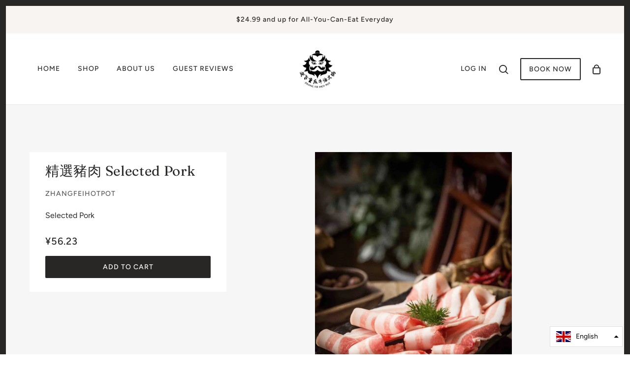

--- FILE ---
content_type: text/css
request_url: https://www.zhangfeihotpot.com/cdn/shop/t/2/assets/theme.scss.css?v=147478594464315013771584484686
body_size: 23360
content:
@charset "UTF-8";/*! normalize.css v2.1.2 | MIT License | git.io/normalize */article,aside,details,figcaption,figure,footer,header,hgroup,main,nav,section,summary{display:block}audio,canvas,video{display:inline-block}audio:not([controls]){display:none;height:0}[hidden],template{display:none}script{display:none!important}html{font-family:sans-serif;-ms-text-size-adjust:100%;-webkit-text-size-adjust:100%}a{background:transparent}a:active,a:hover{outline:0}h1{font-size:2em;margin:.67em 0}abbr[title]{border-bottom:1px dotted}b,strong{font-weight:700}dfn{font-style:italic}hr{-webkit-box-sizing:content-box;box-sizing:content-box;height:0}mark{background:#ff0;color:#000}code,kbd,pre,samp{font-family:monospace,serif;font-size:1em}pre{white-space:pre-wrap}q{quotes:"\201c" "\201d" "\2018" "\2019"}small{font-size:80%}sub,sup{font-size:75%;line-height:0;position:relative;vertical-align:baseline}sup{top:-.5em}sub{bottom:-.25em}img{border:0}svg:not(:root){overflow:hidden}figure{margin:0}fieldset{border:1px solid #c0c0c0;margin:0 2px;padding:.35em .625em .75em}legend{border:0;padding:0}button,input,select,textarea{font-family:inherit;font-size:100%;margin:0}button,input{line-height:normal}button,select{text-transform:none}button,html input[type=button],input[type=reset],input[type=submit]{-webkit-appearance:button;cursor:pointer}button[disabled],html input[disabled]{cursor:default}input[type=checkbox],input[type=radio]{-webkit-box-sizing:border-box;box-sizing:border-box;padding:0}input[type=search]{-webkit-appearance:textfield;-webkit-box-sizing:content-box;box-sizing:content-box}input[type=search]::-webkit-search-cancel-button,input[type=search]::-webkit-search-decoration{-webkit-appearance:none}button::-moz-focus-inner,input::-moz-focus-inner{border:0;padding:0}textarea{overflow:auto;vertical-align:top}*,*:before,*:after{-webkit-box-sizing:border-box;box-sizing:border-box}.clearfix:after,.fw--blocks:after{content:" ";display:block;height:0;clear:both;overflow:hidden;visibility:hidden}.show-after-js{visibility:hidden}html.after-js-loaded .show-after-js{visibility:visible}.image-scale-hack{-webkit-transform:rotate(.0001deg);transform:rotate(.0001deg)}iframe[src="//localhost:3000/preview_bar"]{display:none}@media only screen and (min-width: 768px){[data-mq=small]{display:none}}@media only screen and (max-width: 767px){[data-mq=medium]{display:none}}@media only screen and (min-width: 1024px){[data-mq=medium]{display:none}}@media only screen and (max-width: 767px){[data-mq=medium-large]{display:none}}@media only screen and (max-width: 767px){[data-mq=large]{display:none}}@media only screen and (min-width: 768px) and (max-width: 1023px){[data-mq=large]{display:none}}.show--small,.show--medium,.show--large,.show--small-medium,.show--medium-large{display:none!important}@media only screen and (max-width: 767px){.show--small{display:inherit!important}}@media only screen and (max-width: 1023px){.show--small-medium{display:inherit!important}}@media only screen and (min-width: 768px) and (max-width: 1023px){.show--medium{display:inherit!important}}@media only screen and (min-width: 768px){.show--medium-large{display:inherit!important}}@media only screen and (min-width: 1024px){.show--large{display:inherit!important}}.hide-for-all{display:none!important}.spacing--1{padding:8px}.spacing--2{padding:12px}.spacing--3{padding:16px}.spacing--4{padding:32px}.spacing--5{padding:48px}.spacing--6{padding:72px}.spacing--7{padding:96px}.spacing--1x{padding-left:8px;padding-right:8px}.spacing--2x{padding-left:12px;padding-right:12px}.spacing--3x{padding-left:16px;padding-right:16px}.spacing--4x{padding-left:32px;padding-right:32px}.spacing--5x{padding-left:48px;padding-right:48px}.spacing--6x{padding-left:72px;padding-right:72px}.spacing--7x{padding-left:96px;padding-right:96px}.spacing--1y{padding-top:8px;padding-bottom:8px}.spacing--2y{padding-top:12px;padding-bottom:12px}.spacing--3y{padding-top:16px;padding-bottom:16px}.spacing--4y{padding-top:32px;padding-bottom:32px}.spacing--5y{padding-top:48px;padding-bottom:48px}.spacing--6y{padding-top:72px;padding-bottom:72px}.spacing--7y{padding-top:96px;padding-bottom:96px}@media only screen and (max-width: 767px){.spacing--small-1{padding:8px}.spacing--small-2{padding:12px}.spacing--small-3{padding:16px}.spacing--small-4{padding:32px}.spacing--small-5{padding:48px}.spacing--small-6{padding:72px}.spacing--small-7{padding:96px}.spacing--small-1x{padding-left:8px;padding-right:8px}.spacing--small-2x{padding-left:12px;padding-right:12px}.spacing--small-3x{padding-left:16px;padding-right:16px}.spacing--small-4x{padding-left:32px;padding-right:32px}.spacing--small-5x{padding-left:48px;padding-right:48px}.spacing--small-6x{padding-left:72px;padding-right:72px}.spacing--small-7x{padding-left:96px;padding-right:96px}.spacing--small-1y{padding-top:8px;padding-bottom:8px}.spacing--small-2y{padding-top:12px;padding-bottom:12px}.spacing--small-3y{padding-top:16px;padding-bottom:16px}.spacing--small-4y{padding-top:32px;padding-bottom:32px}.spacing--small-5y{padding-top:48px;padding-bottom:48px}.spacing--small-6y{padding-top:72px;padding-bottom:72px}.spacing--small-7y{padding-top:96px;padding-bottom:96px}}.spacer{padding-bottom:0}.bg-color--panel{background-color:var(--bg-color--panel)}.color--important{color:var(--color--important)}html{-webkit-text-size-adjust:100%}body{-moz-osx-font-smoothing:grayscale;-webkit-font-smoothing:antialiased;margin:0;text-shadow:1px 1px 1px rgba(0,0,0,.004)}.rte-content>*:not(:last-child){padding-bottom:16px}@media only screen and (max-width: 767px){.rte-content>*:not(:last-child){padding-bottom:8px}}p{margin:0}b,strong{font-weight:bolder}img{border-style:none}a,a:link,a:visited{color:var(--color--body);text-decoration:none;background-color:transparent}.no-touchevents a,.no-touchevents a:link,.no-touchevents a:visited{-webkit-transition:color .2s ease;transition:color .2s ease}.rte-content a,.rte-content a:link,.rte-content a:visited{text-decoration:underline}a:hover{color:var(--color--body)}.rte-content a:hover,.hover-links a:hover,.hover-links:hover{color:var(--color--body--light)}blockquote{font-style:italic;padding-left:16px;margin-left:0;border-left:2px solid #eaeaea}ul{margin:0;padding:0;list-style-type:none}.rte-content ul{list-style-type:disc;list-style-position:inside;padding-left:32px;line-height:1.7em}@media only screen and (max-width: 767px){.rte-content ul{padding-left:16px}}.rte-content ul ul{list-style-type:circle}ol{margin:0;padding:0;list-style-type:none;line-height:1.7em}.rte-content ol{padding-left:32px;list-style-position:inside;counter-reset:item}@media only screen and (max-width: 767px){.rte-content ol{padding-left:16px}}.rte-content ol li:before{content:counters(item,".") ". ";counter-increment:item}.rte-content ol ol li:before{content:counters(item,".") " ";counter-increment:item}li{display:block}.rte-content li{display:list-item}hr{-webkit-box-sizing:content-box;box-sizing:content-box;height:0;overflow:visible}table{border-collapse:collapse;border-spacing:0}.rte-content table{border:0;margin:-8px}@media only screen and (max-width: 767px){.rte-content table{width:auto!important;margin:-4px}}tr:not(:last-child){padding-bottom:16px}td{padding:8px}@media only screen and (max-width: 767px){td{margin:4px}}iframe{max-width:100%}.error{color:var(--color--important)}.errors{color:var(--color--important);padding-bottom:16px}*::-webkit-input-placeholder,*:-moz-placeholder,*::-moz-placeholder,*:-ms-input-placeholder{color:var(--color--body)}label{padding-bottom:8px;display:block}select{-webkit-appearance:none;-moz-appearance:none;appearance:none;background-color:#fff;background-image:url([data-uri]);background-position:right 10px center;background-repeat:no-repeat;border-radius:2px;border:1px solid #eaeaea;color:var(--color--body);cursor:pointer;font-size:14px;margin:0 0 16px;max-width:100%;padding:9px 28px 9px 15px;text-indent:.01px;text-overflow:"";width:100%}select.compact{padding:5px 28px 5px 15px}select:focus{color:var(--color--body);background-color:#fff}select::-ms-expand{display:none}input,textarea{-webkit-appearance:none;-moz-appearance:none;appearance:none;background-color:#fff;border-radius:2px;border:1px solid #eaeaea;-webkit-box-shadow:none;box-shadow:none;color:var(--color--body);margin:0 0 16px;max-width:100%;overflow:auto;padding:9px 16px;text-transform:none;width:100%}input:focus,textarea:focus{border:1px solid #eaeaea;color:var(--color--body);background-color:#fff}input{height:45px;line-height:45px}input.compact{padding:6px;margin:0 0 8px;height:29px;line-height:29px}.button,a.font--button,.font--button,.font--button--inverted,.font--secondary-button,.font--secondary-button--inverted,button input[type=button],input[type=reset],input[type=submit]{-webkit-appearance:none;-moz-appearance:none;appearance:none;border-radius:2px;border:0;-webkit-box-shadow:none;box-shadow:none;cursor:pointer;display:inline-block;height:45px;line-height:45px;padding:0 16px;vertical-align:bottom;width:auto;zoom:1}.button.compact,.button[data-height=compact],a.font--button.compact,a.font--button[data-height=compact],.font--button.compact,.font--button[data-height=compact],.font--button--inverted.compact,.font--button--inverted[data-height=compact],.font--secondary-button.compact,.font--secondary-button[data-height=compact],.font--secondary-button--inverted.compact,.font--secondary-button--inverted[data-height=compact],button input[type=button].compact,button input[type=button][data-height=compact],input[type=reset].compact,input[type=reset][data-height=compact],input[type=submit].compact,input[type=submit][data-height=compact]{height:29px;line-height:29px}.button:focus,a.font--button:focus,.font--button:focus,.font--button--inverted:focus,.font--secondary-button:focus,.font--secondary-button--inverted:focus,button input[type=button]:focus,input[type=reset]:focus,input[type=submit]:focus{background:var(--bg-color--button)}.button:link,a.font--button:link,.font--button:link,.font--button--inverted:link,.font--secondary-button:link,.font--secondary-button--inverted:link,button input[type=button]:link,input[type=reset]:link,input[type=submit]:link,.button:visited,a.font--button:visited,.font--button:visited,.font--button--inverted:visited,.font--secondary-button:visited,.font--secondary-button--inverted:visited,button input[type=button]:visited,input[type=reset]:visited,input[type=submit]:visited{color:var(--color--button)}.button:hover,a.font--button:hover,.font--button:hover,.font--button--inverted:hover,.font--secondary-button:hover,.font--secondary-button--inverted:hover,button input[type=button]:hover,input[type=reset]:hover,input[type=submit]:hover{color:var(--color--button);background:var(--bg-color--button)}.no-touchevents .button,.no-touchevents a.font--button,.no-touchevents .font--button,.no-touchevents .font--button--inverted,.no-touchevents .font--secondary-button,.no-touchevents .font--secondary-button--inverted,.no-touchevents button input[type=button],.no-touchevents input[type=reset],.no-touchevents input[type=submit]{-webkit-transition-property:color,border-color,background-color;transition-property:color,border-color,background-color;-webkit-transition-duration:.2s;transition-duration:.2s;-webkit-transition-timing-function:cubic-bezier(.25,.46,.45,.94);transition-timing-function:cubic-bezier(.25,.46,.45,.94)}.button[disabled],input[disabled]{cursor:default}input[type=radio]{-webkit-appearance:radio;-moz-appearance:radio;appearance:radio;-webkit-box-sizing:border-box;box-sizing:border-box;height:auto;margin:0 8px 0 0;padding:0;width:auto}input[type=checkbox]{-webkit-appearance:checkbox;-moz-appearance:checkbox;appearance:checkbox;-webkit-box-sizing:border-box;box-sizing:border-box;height:auto;margin:0 8px 0 0;padding:0;width:auto}form.custom .custom.dropdown{background:none}form.custom .custom.dropdown ul li.disabled{text-decoration:line-through}.font--featured-heading{font-family:var(--font--heading--family);font-weight:var(--font--heading--weight);font-style:var(--font--heading--style);text-transform:var(--font--heading--uppercase);font-size:64px;line-height:1.125em;margin:-.1875em 0;letter-spacing:.025em}@media only screen and (max-width: 767px){.font--featured-heading{font-size:40px;line-height:1.2em}}.font--section-heading,h1,h2{font-family:var(--font--heading--family);font-weight:var(--font--heading--weight);font-style:var(--font--heading--style);text-transform:var(--font--heading--uppercase);font-size:var(--font--section-heading--size);line-height:1.25em;margin:-.25em 0;letter-spacing:.025em}@media only screen and (max-width: 767px){.font--section-heading,h1,h2{font-size:20px}}.font--block-heading,h3,h4,h5,h6{font-family:var(--font--heading--family);font-weight:var(--font--heading--weight);font-style:var(--font--heading--style);text-transform:var(--font--heading--uppercase);font-weight:var(--font--heading--normal-weight);font-size:var(--font--block-heading--size);line-height:1.33333em;margin:-.25em 0;letter-spacing:.025em}@media only screen and (max-width: 767px){.font--block-heading,h3,h4,h5,h6{font-size:16px}}.font--accent,label,input,textarea{font-family:var(--font--accent--family);font-weight:var(--font--accent--weight);font-style:var(--font--accent--style);text-transform:uppercase;font-size:14px;letter-spacing:1px}@media only screen and (max-width: 767px){.font--accent,label,input,textarea{font-size:13px}}.font--lowercase-accent,input[type=text],input[type=password],input[type=date],input[type=datetime],input[type=datetime-local],input[type=month],input[type=week],input[type=email],input[type=number],input[type=search],input[type=tel],input[type=time],input[type=url],select,textarea{font-family:var(--font--accent--family);font-weight:var(--font--accent--weight);font-style:var(--font--accent--style);text-transform:uppercase;font-size:14px;letter-spacing:1px;text-transform:none}@media only screen and (max-width: 767px){.font--lowercase-accent,input[type=text],input[type=password],input[type=date],input[type=datetime],input[type=datetime-local],input[type=month],input[type=week],input[type=email],input[type=number],input[type=search],input[type=tel],input[type=time],input[type=url],select,textarea{font-size:13px}}.font--light-accent{font-family:var(--font--accent--family);font-weight:var(--font--accent--weight);font-style:var(--font--accent--style);text-transform:uppercase;font-size:14px;letter-spacing:1px;color:var(--color--body--light)}.font--light-accent:link,.font--light-accent:visited,.font--light-accent:hover,.font--light-accent:focus{color:var(--color--body--light)}@media only screen and (max-width: 767px){.font--light-accent{font-size:13px}}.font--paragraph,body{font-family:var(--font--paragraph--family);font-weight:var(--font--paragraph--weight);font-style:var(--font--paragraph--style);font-size:var(--font--paragraph--size);line-height:1.5em;margin:-.25em 0}@media only screen and (max-width: 767px){.font--paragraph,body{font-size:15px}}body{margin:0}.font--block-link>*{font-family:var(--font--accent--family);font-weight:var(--font--accent--weight);font-style:var(--font--accent--style);text-transform:uppercase;font-size:14px;letter-spacing:1px;display:inline-block;line-height:1}@media only screen and (max-width: 767px){.font--block-link>*{font-size:13px}}.font--block-link>*:after{padding-bottom:.14286em;border-bottom:.07143em solid var(--color--body);content:"";display:block;width:100%}.font--block-link--inverted>*{font-family:var(--font--accent--family);font-weight:var(--font--accent--weight);font-style:var(--font--accent--style);text-transform:uppercase;font-size:14px;letter-spacing:1px;display:inline-block;line-height:1}@media only screen and (max-width: 767px){.font--block-link--inverted>*{font-size:13px}}.font--block-link--inverted>*:after{padding-bottom:.14286em;border-bottom:.07143em solid var(--color--body);content:"";display:block;width:100%}.font--block-link--inverted>*{color:var(--color--alternative)!important}.font--block-link--inverted>*:after{border-color:var(--color--alternative)}.font--small{font-size:12px}.font--button,a.font--button,input[type=submit]{background:var(--bg-color--button);color:var(--color--button);font-family:var(--font--accent--family);font-weight:var(--font--accent--weight);font-style:var(--font--accent--style);text-transform:uppercase;font-size:14px;letter-spacing:1px}@media only screen and (max-width: 767px){.font--button,a.font--button,input[type=submit]{font-size:13px}}.font--button:link,.font--button:visited,.font--button:hover,.font--button:focus,a.font--button:link,a.font--button:visited,a.font--button:hover,a.font--button:focus,input[type=submit]:link,input[type=submit]:visited,input[type=submit]:hover,input[type=submit]:focus{color:var(--color--button);background:var(--bg-color--button)}.font--button--inverted,a.font--button--inverted,input[type=submit].font--button--inverted{background:var(--bg-color--button);color:var(--color--button);font-family:var(--font--accent--family);font-weight:var(--font--accent--weight);font-style:var(--font--accent--style);text-transform:uppercase;font-size:14px;letter-spacing:1px;background:var(--color--button);color:var(--bg-color--button)}@media only screen and (max-width: 767px){.font--button--inverted,a.font--button--inverted,input[type=submit].font--button--inverted{font-size:13px}}.font--button--inverted:link,.font--button--inverted:visited,.font--button--inverted:hover,.font--button--inverted:focus,a.font--button--inverted:link,a.font--button--inverted:visited,a.font--button--inverted:hover,a.font--button--inverted:focus,input[type=submit].font--button--inverted:link,input[type=submit].font--button--inverted:visited,input[type=submit].font--button--inverted:hover,input[type=submit].font--button--inverted:focus{color:var(--color--button);background:var(--bg-color--button)}.font--button--inverted:link,.font--button--inverted:visited,.font--button--inverted:hover,.font--button--inverted:focus,a.font--button--inverted:link,a.font--button--inverted:visited,a.font--button--inverted:hover,a.font--button--inverted:focus,input[type=submit].font--button--inverted:link,input[type=submit].font--button--inverted:visited,input[type=submit].font--button--inverted:hover,input[type=submit].font--button--inverted:focus{background:var(--color--button);color:var(--bg-color--button)}.font--secondary-button,a.font--secondary-button,input[type=submit].font--secondary-button{background:var(--bg-color--button);color:var(--color--button);font-family:var(--font--accent--family);font-weight:var(--font--accent--weight);font-style:var(--font--accent--style);text-transform:uppercase;font-size:14px;letter-spacing:1px;background:transparent;border:2px solid var(--bg-color--button);color:var(--bg-color--button);line-height:41px}@media only screen and (max-width: 767px){.font--secondary-button,a.font--secondary-button,input[type=submit].font--secondary-button{font-size:13px}}.font--secondary-button:link,.font--secondary-button:visited,.font--secondary-button:hover,.font--secondary-button:focus,a.font--secondary-button:link,a.font--secondary-button:visited,a.font--secondary-button:hover,a.font--secondary-button:focus,input[type=submit].font--secondary-button:link,input[type=submit].font--secondary-button:visited,input[type=submit].font--secondary-button:hover,input[type=submit].font--secondary-button:focus{color:var(--color--button);background:var(--bg-color--button)}.font--secondary-button:link,.font--secondary-button:visited,.font--secondary-button:hover,.font--secondary-button:focus,a.font--secondary-button:link,a.font--secondary-button:visited,a.font--secondary-button:hover,a.font--secondary-button:focus,input[type=submit].font--secondary-button:link,input[type=submit].font--secondary-button:visited,input[type=submit].font--secondary-button:hover,input[type=submit].font--secondary-button:focus{color:var(--bg-color--button);background:transparent}.font--secondary-button--inverted,a.font--secondary-button--inverted,input[type=submit].font--secondary-button--inverted{background:var(--bg-color--button);color:var(--color--button);font-family:var(--font--accent--family);font-weight:var(--font--accent--weight);font-style:var(--font--accent--style);text-transform:uppercase;font-size:14px;letter-spacing:1px;border:2px solid var(--bg-color--button);color:var(--bg-color--button);line-height:41px;background:transparent;border:2px solid var(--bg-color--body);color:var(--bg-color--body)}@media only screen and (max-width: 767px){.font--secondary-button--inverted,a.font--secondary-button--inverted,input[type=submit].font--secondary-button--inverted{font-size:13px}}.font--secondary-button--inverted:link,.font--secondary-button--inverted:visited,.font--secondary-button--inverted:hover,.font--secondary-button--inverted:focus,a.font--secondary-button--inverted:link,a.font--secondary-button--inverted:visited,a.font--secondary-button--inverted:hover,a.font--secondary-button--inverted:focus,input[type=submit].font--secondary-button--inverted:link,input[type=submit].font--secondary-button--inverted:visited,input[type=submit].font--secondary-button--inverted:hover,input[type=submit].font--secondary-button--inverted:focus{color:var(--color--button);background:var(--bg-color--button)}.font--secondary-button--inverted:link,.font--secondary-button--inverted:visited,.font--secondary-button--inverted:hover,.font--secondary-button--inverted:focus,a.font--secondary-button--inverted:link,a.font--secondary-button--inverted:visited,a.font--secondary-button--inverted:hover,a.font--secondary-button--inverted:focus,input[type=submit].font--secondary-button--inverted:link,input[type=submit].font--secondary-button--inverted:visited,input[type=submit].font--secondary-button--inverted:hover,input[type=submit].font--secondary-button--inverted:focus{color:var(--bg-color--button);background:transparent}.font--secondary-button--inverted:link,.font--secondary-button--inverted:visited,.font--secondary-button--inverted:hover,.font--secondary-button--inverted:focus,a.font--secondary-button--inverted:link,a.font--secondary-button--inverted:visited,a.font--secondary-button--inverted:hover,a.font--secondary-button--inverted:focus,input[type=submit].font--secondary-button--inverted:link,input[type=submit].font--secondary-button--inverted:visited,input[type=submit].font--secondary-button--inverted:hover,input[type=submit].font--secondary-button--inverted:focus{color:var(--bg-color--body);background:transparent}.fw--loading_animation{display:none}.fw--align--center-y{position:relative;top:50%;-webkit-transform:translateY(-50%);transform:translateY(-50%)}.fw--align--center-x{position:absolute;left:50%;-webkit-transform:translateX(-50%);transform:translate(-50%)}.fw--align--center{position:absolute;top:50%;left:50%;-webkit-transform:translate(-50%,-50%);transform:translate(-50%,-50%)}.fw--align--center-x.fw--align--center-y{-webkit-transform:translate(-50%,-50%);transform:translate(-50%,-50%)}.fw--align--left{position:absolute;left:0}.fw--align--right{position:absolute;right:0}.fw--align--top{position:absolute;top:0}.fw--align--bottom{position:absolute;bottom:0}.fw--align--fill-y--dynamic,.fw--align--fill-y--fixed{display:block}.fw--blocks{display:block;margin:0 auto;position:relative;padding:0}.fw--blocks.show-after-js{visibility:hidden}.fw--blocks>*,.fw--blocks .block{position:relative;float:left;display:block;width:100%;min-height:1px}.fw--blocks>*.show-after-js,.fw--blocks .block.show-after-js{visibility:hidden}.fw--blocks.list>*,.fw--blocks.list .item{display:inline-block;width:auto;float:none}.fw--blocks.vertical>*,.fw--blocks.vertical .item{float:none;display:block}.fw--blocks .width--1{width:8.33333%}.fw--blocks .width--2{width:16.66667%}.fw--blocks .width--3{width:25%}.fw--blocks .width--4{width:33.33333%}.fw--blocks .width--5{width:41.66667%}.fw--blocks .width--6{width:50%}.fw--blocks .width--7{width:58.33333%}.fw--blocks .width--8{width:66.66667%}.fw--blocks .width--9{width:75%}.fw--blocks .width--10{width:83.33333%}.fw--blocks .width--11{width:91.66667%}.fw--blocks .width--12{width:100%}@media only screen and (min-width: 768px){.fw--blocks .width--medium-1{width:8.33333%}}@media only screen and (min-width: 768px){.fw--blocks .width--medium-2{width:16.66667%}}@media only screen and (min-width: 768px){.fw--blocks .width--medium-3{width:25%}}@media only screen and (min-width: 768px){.fw--blocks .width--medium-4{width:33.33333%}}@media only screen and (min-width: 768px){.fw--blocks .width--medium-5{width:41.66667%}}@media only screen and (min-width: 768px){.fw--blocks .width--medium-6{width:50%}}@media only screen and (min-width: 768px){.fw--blocks .width--medium-7{width:58.33333%}}@media only screen and (min-width: 768px){.fw--blocks .width--medium-8{width:66.66667%}}@media only screen and (min-width: 768px){.fw--blocks .width--medium-9{width:75%}}@media only screen and (min-width: 768px){.fw--blocks .width--medium-10{width:83.33333%}}@media only screen and (min-width: 768px){.fw--blocks .width--medium-11{width:91.66667%}}@media only screen and (min-width: 768px){.fw--blocks .width--medium-12{width:100%}}@media only screen and (min-width: 1024px){.fw--blocks .width--large-1{width:8.33333%}}@media only screen and (min-width: 1024px){.fw--blocks .width--large-2{width:16.66667%}}@media only screen and (min-width: 1024px){.fw--blocks .width--large-3{width:25%}}@media only screen and (min-width: 1024px){.fw--blocks .width--large-4{width:33.33333%}}@media only screen and (min-width: 1024px){.fw--blocks .width--large-5{width:41.66667%}}@media only screen and (min-width: 1024px){.fw--blocks .width--large-6{width:50%}}@media only screen and (min-width: 1024px){.fw--blocks .width--large-7{width:58.33333%}}@media only screen and (min-width: 1024px){.fw--blocks .width--large-8{width:66.66667%}}@media only screen and (min-width: 1024px){.fw--blocks .width--large-9{width:75%}}@media only screen and (min-width: 1024px){.fw--blocks .width--large-10{width:83.33333%}}@media only screen and (min-width: 1024px){.fw--blocks .width--large-11{width:91.66667%}}@media only screen and (min-width: 1024px){.fw--blocks .width--large-12{width:100%}}.fw--blocks.clear-after--1>*:nth-child(n+1),.fw--blocks.clear-after--1 .block:nth-child(n+1){clear:left}.fw--blocks.clear-after--2>*:nth-child(odd),.fw--blocks.clear-after--2 .block:nth-child(odd){clear:left}.fw--blocks.clear-after--3>*:nth-child(3n+1),.fw--blocks.clear-after--3 .block:nth-child(3n+1){clear:left}.fw--blocks.clear-after--4>*:nth-child(4n+1),.fw--blocks.clear-after--4 .block:nth-child(4n+1){clear:left}.fw--blocks.clear-after--5>*:nth-child(5n+1),.fw--blocks.clear-after--5 .block:nth-child(5n+1){clear:left}.fw--blocks.clear-after--6>*:nth-child(6n+1),.fw--blocks.clear-after--6 .block:nth-child(6n+1){clear:left}.fw--blocks.clear-after--7>*:nth-child(7n+1),.fw--blocks.clear-after--7 .block:nth-child(7n+1){clear:left}.fw--blocks.clear-after--8>*:nth-child(8n+1),.fw--blocks.clear-after--8 .block:nth-child(8n+1){clear:left}.fw--blocks.clear-after--9>*:nth-child(9n+1),.fw--blocks.clear-after--9 .block:nth-child(9n+1){clear:left}.fw--blocks.clear-after--10>*:nth-child(10n+1),.fw--blocks.clear-after--10 .block:nth-child(10n+1){clear:left}.fw--blocks.clear-after--11>*:nth-child(11n+1),.fw--blocks.clear-after--11 .block:nth-child(11n+1){clear:left}.fw--blocks.clear-after--12>*:nth-child(12n+1),.fw--blocks.clear-after--12 .block:nth-child(12n+1){clear:left}@media only screen and (max-width: 767px){.fw--blocks.clear-after--small-1>*:nth-child(n+1),.fw--blocks.clear-after--small-1 .block:nth-child(n+1){clear:left}}@media only screen and (max-width: 767px){.fw--blocks.clear-after--small-2>*:nth-child(odd),.fw--blocks.clear-after--small-2 .block:nth-child(odd){clear:left}}@media only screen and (max-width: 767px){.fw--blocks.clear-after--small-3>*:nth-child(3n+1),.fw--blocks.clear-after--small-3 .block:nth-child(3n+1){clear:left}}@media only screen and (max-width: 767px){.fw--blocks.clear-after--small-4>*:nth-child(4n+1),.fw--blocks.clear-after--small-4 .block:nth-child(4n+1){clear:left}}@media only screen and (max-width: 767px){.fw--blocks.clear-after--small-5>*:nth-child(5n+1),.fw--blocks.clear-after--small-5 .block:nth-child(5n+1){clear:left}}@media only screen and (max-width: 767px){.fw--blocks.clear-after--small-6>*:nth-child(6n+1),.fw--blocks.clear-after--small-6 .block:nth-child(6n+1){clear:left}}@media only screen and (max-width: 767px){.fw--blocks.clear-after--small-7>*:nth-child(7n+1),.fw--blocks.clear-after--small-7 .block:nth-child(7n+1){clear:left}}@media only screen and (max-width: 767px){.fw--blocks.clear-after--small-8>*:nth-child(8n+1),.fw--blocks.clear-after--small-8 .block:nth-child(8n+1){clear:left}}@media only screen and (max-width: 767px){.fw--blocks.clear-after--small-9>*:nth-child(9n+1),.fw--blocks.clear-after--small-9 .block:nth-child(9n+1){clear:left}}@media only screen and (max-width: 767px){.fw--blocks.clear-after--small-10>*:nth-child(10n+1),.fw--blocks.clear-after--small-10 .block:nth-child(10n+1){clear:left}}@media only screen and (max-width: 767px){.fw--blocks.clear-after--small-11>*:nth-child(11n+1),.fw--blocks.clear-after--small-11 .block:nth-child(11n+1){clear:left}}@media only screen and (max-width: 767px){.fw--blocks.clear-after--small-12>*:nth-child(12n+1),.fw--blocks.clear-after--small-12 .block:nth-child(12n+1){clear:left}}@media only screen and (min-width: 768px) and (max-width: 1023px){.fw--blocks.clear-after--medium-1>*:nth-child(n+1),.fw--blocks.clear-after--medium-1 .block:nth-child(n+1){clear:left}}@media only screen and (min-width: 768px) and (max-width: 1023px){.fw--blocks.clear-after--medium-2>*:nth-child(odd),.fw--blocks.clear-after--medium-2 .block:nth-child(odd){clear:left}}@media only screen and (min-width: 768px) and (max-width: 1023px){.fw--blocks.clear-after--medium-3>*:nth-child(3n+1),.fw--blocks.clear-after--medium-3 .block:nth-child(3n+1){clear:left}}@media only screen and (min-width: 768px) and (max-width: 1023px){.fw--blocks.clear-after--medium-4>*:nth-child(4n+1),.fw--blocks.clear-after--medium-4 .block:nth-child(4n+1){clear:left}}@media only screen and (min-width: 768px) and (max-width: 1023px){.fw--blocks.clear-after--medium-5>*:nth-child(5n+1),.fw--blocks.clear-after--medium-5 .block:nth-child(5n+1){clear:left}}@media only screen and (min-width: 768px) and (max-width: 1023px){.fw--blocks.clear-after--medium-6>*:nth-child(6n+1),.fw--blocks.clear-after--medium-6 .block:nth-child(6n+1){clear:left}}@media only screen and (min-width: 768px) and (max-width: 1023px){.fw--blocks.clear-after--medium-7>*:nth-child(7n+1),.fw--blocks.clear-after--medium-7 .block:nth-child(7n+1){clear:left}}@media only screen and (min-width: 768px) and (max-width: 1023px){.fw--blocks.clear-after--medium-8>*:nth-child(8n+1),.fw--blocks.clear-after--medium-8 .block:nth-child(8n+1){clear:left}}@media only screen and (min-width: 768px) and (max-width: 1023px){.fw--blocks.clear-after--medium-9>*:nth-child(9n+1),.fw--blocks.clear-after--medium-9 .block:nth-child(9n+1){clear:left}}@media only screen and (min-width: 768px) and (max-width: 1023px){.fw--blocks.clear-after--medium-10>*:nth-child(10n+1),.fw--blocks.clear-after--medium-10 .block:nth-child(10n+1){clear:left}}@media only screen and (min-width: 768px) and (max-width: 1023px){.fw--blocks.clear-after--medium-11>*:nth-child(11n+1),.fw--blocks.clear-after--medium-11 .block:nth-child(11n+1){clear:left}}@media only screen and (min-width: 768px) and (max-width: 1023px){.fw--blocks.clear-after--medium-12>*:nth-child(12n+1),.fw--blocks.clear-after--medium-12 .block:nth-child(12n+1){clear:left}}@media only screen and (min-width: 1024px){.fw--blocks.clear-after--large-1>*:nth-child(n+1),.fw--blocks.clear-after--large-1 .block:nth-child(n+1){clear:left}}@media only screen and (min-width: 1024px){.fw--blocks.clear-after--large-2>*:nth-child(odd),.fw--blocks.clear-after--large-2 .block:nth-child(odd){clear:left}}@media only screen and (min-width: 1024px){.fw--blocks.clear-after--large-3>*:nth-child(3n+1),.fw--blocks.clear-after--large-3 .block:nth-child(3n+1){clear:left}}@media only screen and (min-width: 1024px){.fw--blocks.clear-after--large-4>*:nth-child(4n+1),.fw--blocks.clear-after--large-4 .block:nth-child(4n+1){clear:left}}@media only screen and (min-width: 1024px){.fw--blocks.clear-after--large-5>*:nth-child(5n+1),.fw--blocks.clear-after--large-5 .block:nth-child(5n+1){clear:left}}@media only screen and (min-width: 1024px){.fw--blocks.clear-after--large-6>*:nth-child(6n+1),.fw--blocks.clear-after--large-6 .block:nth-child(6n+1){clear:left}}@media only screen and (min-width: 1024px){.fw--blocks.clear-after--large-7>*:nth-child(7n+1),.fw--blocks.clear-after--large-7 .block:nth-child(7n+1){clear:left}}@media only screen and (min-width: 1024px){.fw--blocks.clear-after--large-8>*:nth-child(8n+1),.fw--blocks.clear-after--large-8 .block:nth-child(8n+1){clear:left}}@media only screen and (min-width: 1024px){.fw--blocks.clear-after--large-9>*:nth-child(9n+1),.fw--blocks.clear-after--large-9 .block:nth-child(9n+1){clear:left}}@media only screen and (min-width: 1024px){.fw--blocks.clear-after--large-10>*:nth-child(10n+1),.fw--blocks.clear-after--large-10 .block:nth-child(10n+1){clear:left}}@media only screen and (min-width: 1024px){.fw--blocks.clear-after--large-11>*:nth-child(11n+1),.fw--blocks.clear-after--large-11 .block:nth-child(11n+1){clear:left}}@media only screen and (min-width: 1024px){.fw--blocks.clear-after--large-12>*:nth-child(12n+1),.fw--blocks.clear-after--large-12 .block:nth-child(12n+1){clear:left}}.fw--blocks.spacing--1{padding:4px}.fw--blocks.spacing--1>*{padding:4px}.fw--blocks.spacing--2{padding:6px}.fw--blocks.spacing--2>*{padding:6px}.fw--blocks.spacing--3{padding:8px}.fw--blocks.spacing--3>*{padding:8px}.fw--blocks.spacing--4{padding:16px}.fw--blocks.spacing--4>*{padding:16px}.fw--blocks.spacing--5{padding:24px}.fw--blocks.spacing--5>*{padding:24px}.fw--blocks.spacing--6{padding:36px}.fw--blocks.spacing--6>*{padding:36px}.fw--blocks.spacing--1x{padding-left:4px;padding-right:4px}.fw--blocks.spacing--1x>*{padding-left:4px;padding-right:4px}.fw--blocks.spacing--2x{padding-left:6px;padding-right:6px}.fw--blocks.spacing--2x>*{padding-left:6px;padding-right:6px}.fw--blocks.spacing--3x{padding-left:8px;padding-right:8px}.fw--blocks.spacing--3x>*{padding-left:8px;padding-right:8px}.fw--blocks.spacing--4x{padding-left:16px;padding-right:16px}.fw--blocks.spacing--4x>*{padding-left:16px;padding-right:16px}.fw--blocks.spacing--5x{padding-left:24px;padding-right:24px}.fw--blocks.spacing--5x>*{padding-left:24px;padding-right:24px}.fw--blocks.spacing--6x{padding-left:36px;padding-right:36px}.fw--blocks.spacing--6x>*{padding-left:36px;padding-right:36px}.fw--blocks.spacing--1y{padding-top:4px;padding-bottom:4px}.fw--blocks.spacing--1y>*{padding-top:4px;padding-bottom:4px}.fw--blocks.spacing--2y{padding-top:6px;padding-bottom:6px}.fw--blocks.spacing--2y>*{padding-top:6px;padding-bottom:6px}.fw--blocks.spacing--3y{padding-top:8px;padding-bottom:8px}.fw--blocks.spacing--3y>*{padding-top:8px;padding-bottom:8px}.fw--blocks.spacing--4y{padding-top:16px;padding-bottom:16px}.fw--blocks.spacing--4y>*{padding-top:16px;padding-bottom:16px}.fw--blocks.spacing--5y{padding-top:24px;padding-bottom:24px}.fw--blocks.spacing--5y>*{padding-top:24px;padding-bottom:24px}.fw--blocks.spacing--6y{padding-top:36px;padding-bottom:36px}.fw--blocks.spacing--6y>*{padding-top:36px;padding-bottom:36px}@media only screen and (max-width: 767px){.fw--blocks.spacing--small-0{padding:0}.fw--blocks.spacing--small-0>*{padding:0}.fw--blocks.spacing--small-1{padding:4px}.fw--blocks.spacing--small-1>*{padding:4px}.fw--blocks.spacing--small-2{padding:6px}.fw--blocks.spacing--small-2>*{padding:6px}.fw--blocks.spacing--small-3{padding:8px}.fw--blocks.spacing--small-3>*{padding:8px}.fw--blocks.spacing--small-4{padding:16px}.fw--blocks.spacing--small-4>*{padding:16px}.fw--blocks.spacing--small-5{padding:24px}.fw--blocks.spacing--small-5>*{padding:24px}.fw--blocks.spacing--small-6{padding:36px}.fw--blocks.spacing--small-6>*{padding:36px}.fw--blocks.spacing--small-0x{padding-left:0;padding-right:0}.fw--blocks.spacing--small-0x>*{padding-left:0;padding-right:0}.fw--blocks.spacing--small-1x{padding-left:4px;padding-right:4px}.fw--blocks.spacing--small-1x>*{padding-left:4px;padding-right:4px}.fw--blocks.spacing--small-2x{padding-left:6px;padding-right:6px}.fw--blocks.spacing--small-2x>*{padding-left:6px;padding-right:6px}.fw--blocks.spacing--small-3x{padding-left:8px;padding-right:8px}.fw--blocks.spacing--small-3x>*{padding-left:8px;padding-right:8px}.fw--blocks.spacing--small-4x{padding-left:16px;padding-right:16px}.fw--blocks.spacing--small-4x>*{padding-left:16px;padding-right:16px}.fw--blocks.spacing--small-5x{padding-left:24px;padding-right:24px}.fw--blocks.spacing--small-5x>*{padding-left:24px;padding-right:24px}.fw--blocks.spacing--small-6x{padding-left:36px;padding-right:36px}.fw--blocks.spacing--small-6x>*{padding-left:36px;padding-right:36px}.fw--blocks.spacing--small-0y{padding-top:0;padding-bottom:0}.fw--blocks.spacing--small-0y>*{padding-top:0;padding-bottom:0}.fw--blocks.spacing--small-1y{padding-top:4px;padding-bottom:4px}.fw--blocks.spacing--small-1y>*{padding-top:4px;padding-bottom:4px}.fw--blocks.spacing--small-2y{padding-top:6px;padding-bottom:6px}.fw--blocks.spacing--small-2y>*{padding-top:6px;padding-bottom:6px}.fw--blocks.spacing--small-3y{padding-top:8px;padding-bottom:8px}.fw--blocks.spacing--small-3y>*{padding-top:8px;padding-bottom:8px}.fw--blocks.spacing--small-4y{padding-top:16px;padding-bottom:16px}.fw--blocks.spacing--small-4y>*{padding-top:16px;padding-bottom:16px}.fw--blocks.spacing--small-5y{padding-top:24px;padding-bottom:24px}.fw--blocks.spacing--small-5y>*{padding-top:24px;padding-bottom:24px}.fw--blocks.spacing--small-6y{padding-top:36px;padding-bottom:36px}.fw--blocks.spacing--small-6y>*{padding-top:36px;padding-bottom:36px}}.fw--blocks.compact--1x{margin-left:-8px;margin-right:-8px}.fw--blocks.compact--2x{margin-left:-12px;margin-right:-12px}.fw--blocks.compact--3x{margin-left:-16px;margin-right:-16px}.fw--blocks.compact--4x{margin-left:-32px;margin-right:-32px}.fw--blocks.compact--5x{margin-left:-48px;margin-right:-48px}.fw--blocks.compact--6x{margin-left:-72px;margin-right:-72px}.fw--blocks.compact--1y{margin-top:-8px;margin-bottom:-8px}.fw--blocks.compact--2y{margin-top:-12px;margin-bottom:-12px}.fw--blocks.compact--3y{margin-top:-16px;margin-bottom:-16px}.fw--blocks.compact--4y{margin-top:-32px;margin-bottom:-32px}.fw--blocks.compact--5y{margin-top:-48px;margin-bottom:-48px}.fw--blocks.compact--6y{margin-top:-72px;margin-bottom:-72px}.placeholder--root{position:relative;width:100%}.placeholder--root svg{fill:#cbcbcb;color:#cbcbcb;background-color:#e9e9e9;display:block;position:absolute;top:0;left:0;width:100%;height:100%;max-width:100%;max-height:100%}.placeholder--container{max-width:100%}.icon--root{position:relative;display:inline-block;vertical-align:middle}.icon--root path{fill:currentColor}.icon--3d-badge,.icon--play-badge{border-radius:2px}.icon--root path,a:hover svg,a:focus svg,a:link svg,a:visited svg,.payment-options svg,svg use svg,.x-menu--overlap-icon svg{fill:currentColor}.icon--3d-badge{height:26px;width:26px}.icon--account{height:20px;width:20px}.icon--accounts{height:24px;width:24px}.icon--arrow-left,.icon--arrow-right{height:12px;width:16px}.icon--bag-alt,.icon--bag{height:20px;width:16px}.icon--behance{height:14px;width:20px}.icon--cart{height:20px;width:21px}.icon--chevron-down{height:6px;width:10px}.icon--chevron-left--small{height:14px;width:8px}.icon--chevron-left{height:20px;width:12px}.icon--chevron-right--small{height:14px;width:8px}.icon--chevron-right{height:20px;width:12px}.icon--chevron-up{height:6px;width:10px}.icon--comments{height:18px;width:20px}.icon--cross-circle{height:24px;width:24px}.icon--cross,.icon--facebook,.icon--instagram{height:20px;width:20px}.icon--kickstarter{height:20px;width:18px}.icon--link{height:18px;width:24px}.icon--lock{height:18px;width:14px}.icon--mail{height:16px;width:26px}.icon--menu-alt{height:10px;width:18px}.icon--menu{height:16px;width:22px}.icon--minus-circle{height:20px;width:20px}.icon--minus{height:2px;width:10px}.icon--pinterest{height:20px;width:20px}.icon--play-badge{height:26px;width:26px}.icon--play-circle-fill,.icon--play-circle{height:60px;width:60px}.icon--plus{height:10px;width:10px}.icon--rss,.icon--search{height:20px;width:20px}.icon--shopify{height:20px;width:70px}.icon--snapchat{height:20px;width:22px}.icon--trip-advisor{height:21px;width:35px}.icon--twitter{height:20px;width:22px}.icon--vimeo{height:21px;width:25px}.icon--yelp{height:20px;width:18px}.icon--youtube{height:20px;width:29px}hr{border:0;padding:0;border-bottom:1px solid #eaeaea}.text-align--left{text-align:left}.text-align--center{text-align:center}.text-align--right{text-align:right}@media only screen and (min-width: 768px){.text-align--medium-left{text-align:left}.text-align--medium-center{text-align:center}.text-align--medium-right{text-align:right}}@media only screen and (min-width: 1024px){.text-align--large-left{text-align:left}.text-align--large-center{text-align:center}.text-align--large-right{text-align:right}}.divider{display:block;border-top:1px solid #eaeaea}.panel{background:var(--bg-color--panel);border:1px solid #eaeaea;border-radius:3px}.list--no-style{list-style:none;margin:0;padding:0}table{background:transparent;border-top:solid 1px #eaeaea;border-bottom:solid 1px #eaeaea;border-radius:5px;border-collapse:separate}table.no-border{border:0px}table tr:first-child td:first-child,table tr:first-child th:first-child{border-top-left-radius:5px}table thead~tbody tr:first-child td:first-child,table thead~tbody tr:first-child th:first-child{border-radius:0}table tr:first-child td:last-child{border-top-right-radius:5px}table thead~tbody tr:first-child td:last-child{border-radius:0}table tr:last-child td:first-child,table tr:last-child th:first-child{border-bottom-left-radius:5px}table tr:last-child td:last-child{border-bottom-right-radius:5px}table thead th:first-child{border-top-left-radius:5px}table thead th:last-child{border-top-right-radius:5px}@media only screen and (max-width: 768px){table.responsive{display:block;width:100%;-webkit-box-sizing:border-box;box-sizing:border-box;float:left;clear:left;border:0}table.responsive thead,table.responsive tbody,table.responsive th,table.responsive td,table.responsive tr{display:block;width:100%;-webkit-box-sizing:border-box;box-sizing:border-box;float:left;clear:left}table.responsive thead tr{position:absolute;top:-9999px;left:-9999px}table.responsive tr{border:1px solid #eaeaea;padding:12px}table.responsive td{line-height:1.6;border:none;border-bottom:0;position:relative;padding:8px 0}table.responsive td:empty{padding:0}table.responsive td:before{display:block;word-wrap:break-word;max-width:100%}table.responsive td:before{content:attr(data-label)}}html,body{margin:0;padding:0;background:var(--bg-color--body)}body{color:var(--color--body)}[data-section-id]{padding:72px 48px}@media only screen and (max-width: 767px){[data-section-id]{padding:32px 16px}}.fw--logo img{max-width:450px}.layout--main-content{position:relative}.layout--main-content .page-wrapper{max-width:600px;margin:0 auto}@media only screen and (max-width: 767px){.layout--main-content .page-wrapper{padding:16px}}.page--about-us .layout--main-content .page-wrapper{max-width:800px}.layout--main-content .page-wrapper.page--service-list{max-width:800px;padding-bottom:0}.layout--main-content .page-wrapper.wide{max-width:1000px}.layout--main-content .content-wrapper{max-width:600px;margin:0 auto}.layout--main-content .content-wrapper.small{max-width:400px}.layout--main-content .content-wrapper.wide{max-width:1000px}body.show-border .off-canvas--main-content{border:12px solid var(--bdr-color--page)}@media only screen and (max-width: 767px){body.show-border .off-canvas--main-content{border-width:8px}}[data-banner--enabled=true] .fullscreen-container{display:-webkit-box;display:-ms-flexbox;display:flex;min-height:100vh;-webkit-box-orient:vertical;-webkit-box-direction:normal;-ms-flex-direction:column;flex-direction:column}.show-border[data-banner--enabled=true] .fullscreen-container{min-height:calc(100vh - 10px)}.show-border[data-banner--enabled=true][data-no-content-sections=true] .fullscreen-container{min-height:calc(100vh - 20px)}.fullscreen-container>:first-child{-webkit-box-flex:1;-ms-flex-positive:1;flex-grow:1;display:-webkit-box;display:-ms-flexbox;display:flex;-webkit-box-orient:vertical;-webkit-box-direction:normal;-ms-flex-direction:column;flex-direction:column}.button,a.button,input[type=submit],input[type=button],input[type=reset]{background:var(--bg-color--button);color:var(--color--button);-webkit-box-shadow:none;box-shadow:none;border-radius:2px;display:inline-block;zoom:1;padding:0 15px;vertical-align:bottom;height:45px;line-height:45px;font-family:var(--font--accent--family);font-weight:var(--font--accent--weight);font-style:var(--font--accent--style);text-transform:uppercase;font-size:14px;letter-spacing:1px}@media only screen and (max-width: 767px){.button,a.button,input[type=submit],input[type=button],input[type=reset]{font-size:13px}}.button.compact,a.button.compact,input[type=submit].compact,input[type=button].compact,input[type=reset].compact{height:29px;line-height:29px}.button:focus,a.button:focus,input[type=submit]:focus,input[type=button]:focus,input[type=reset]:focus{background:var(--bg-color--button)}.button:link,a.button:link,input[type=submit]:link,input[type=button]:link,input[type=reset]:link,.button:visited,a.button:visited,input[type=submit]:visited,input[type=button]:visited,input[type=reset]:visited{color:var(--color--button)}.button:hover,a.button:hover,input[type=submit]:hover,input[type=button]:hover,input[type=reset]:hover{color:var(--color--button);background:var(--bg-color--button)}.button--secondary{background:var(--bg-color--button);color:var(--color--button);-webkit-box-shadow:none;box-shadow:none;border-radius:2px;display:inline-block;zoom:1;padding:0 15px;vertical-align:bottom;height:45px;line-height:45px;font-family:var(--font--accent--family);font-weight:var(--font--accent--weight);font-style:var(--font--accent--style);text-transform:uppercase;font-size:14px;letter-spacing:1px;background:var(--bg-color--body);border:2px solid var(--bg-color--button);color:var(--bg-color--button);line-height:41px}@media only screen and (max-width: 767px){.button--secondary{font-size:13px}}.button--secondary.compact{height:29px;line-height:29px}.button--secondary:focus{background:var(--bg-color--button)}.button--secondary:link,.button--secondary:visited{color:var(--color--button)}.button--secondary:hover{color:var(--color--button);background:var(--bg-color--button)}.button--secondary:focus{background:var(--bg-color--body)}.button--secondary:hover{color:var(--bg-color--button);background:var(--bg-color--body)}.input--number{-webkit-box-align:center;-ms-flex-align:center;align-items:center;background:#fff;border:1px solid #eaeaea;display:-webkit-inline-box;display:-ms-inline-flexbox;display:inline-flex;margin-bottom:15px;position:relative;text-align:left}.input--number .minus,.input--number .plus{padding:0 8px;cursor:pointer;background:#fff;height:32px;display:-webkit-box;display:-ms-flexbox;display:flex;-webkit-box-align:center;-ms-flex-align:center;align-items:center}.input--number input{height:32px;line-height:32px;z-index:1;border-top:0!important;border-bottom:0!important;width:38px;margin:0;border-radius:0}.input--number input:focus{border-top:0;border-bottom:0}.input--number.updating input{color:#eaeaea}img{vertical-align:middle;max-width:100%}.image--root{position:relative;max-width:100%}.image--root img{display:block;height:100%;left:0;opacity:0;position:absolute;top:0;-webkit-transition:opacity .3s ease;transition:opacity .3s ease;visibility:hidden;width:100%}.image--root img.lazyloaded,.image--root noscript img{visibility:visible;opacity:1}.image--container{max-width:100%}.responsive-video{width:100%;display:block;position:relative;padding-top:2.08333em;padding-bottom:67.5%;height:0;margin-bottom:1.33333em;overflow:hidden}.responsive-video.widescreen{padding-bottom:57.25%}.responsive-video.vimeo{padding-top:0}.responsive-video.kickstarter{padding-bottom:52%}@media only screen and (max-width: 767px){.responsive-video.kickstarter{padding-bottom:50%}}@media only screen and (min-width: 1024px){.responsive-video.kickstarter{padding-bottom:54%}}.responsive-video iframe,.responsive-video object,.responsive-video embed,.responsive-video video{position:absolute;top:0;left:0;width:100%;height:100%}.off-canvas--viewport{width:100%;overflow:hidden;position:relative}.off-canvas--left-sidebar{position:absolute;top:0;overflow:visible;display:block;z-index:100;min-height:100vh;width:80%;max-width:400px;background-color:var(--bg-color--body);-webkit-transform:translateX(-100%);transform:translate(-100%)}[data-off-canvas--state=left-open] .off-canvas--left-sidebar{-webkit-box-shadow:2px 0 10px -2px #888;box-shadow:2px 0 10px -2px #888}.off-canvas--right-sidebar{position:absolute;top:0;overflow:visible;display:block;z-index:100;min-height:100vh;width:80%;max-width:400px;background-color:var(--bg-color--body);-webkit-transform:translateX(0);transform:translate(0);left:100%}[data-off-canvas--state=right-open] .off-canvas--right-sidebar{-webkit-box-shadow:-2px 0 10px -2px #888;box-shadow:-2px 0 10px -2px #888}.off-canvas--main-content{min-height:100%;width:100%;top:0}.off-canvas--overlay{display:none;position:fixed;top:0;left:0;width:100%;height:100%;z-index:100;opacity:0;background:#000;cursor:pointer}.off-canvas--open{display:inline-block;cursor:pointer}.off-canvas--close{position:fixed;top:12px;color:#fff;z-index:101;cursor:pointer;display:inline-block}[data-off-canvas--state=closed] .off-canvas--close{display:none}[data-off-canvas--state=left-open] .off-canvas--close{left:415px}@media only screen and (max-width: 500px){[data-off-canvas--state=left-open] .off-canvas--close{left:calc(80% + 15px)}}[data-off-canvas--state=right-open] .off-canvas--close{right:415px}@media only screen and (max-width: 500px){[data-off-canvas--state=right-open] .off-canvas--close{right:calc(80% + 15px)}}.off-canvas--left-sidebar .social-follow{padding:30px;text-align:center}.search--header{padding:32px;text-align:center}.search--bar{position:relative}@media only screen and (max-width: 767px){.search--bar{padding-top:8px}}@media only screen and (min-width: 768px){.search--bar{padding:16px 0}}input[type=text].search--textbox,input[type=text].search--textbox:focus{padding:0 55px 0 35px;border:0;outline:0;-webkit-box-shadow:none!important;box-shadow:none!important;background:transparent;height:50px;font-size:22px}input[type=text]::-ms-clear{display:none}.search--loading{display:none;position:absolute;top:36px;left:18px}@media only screen and (min-width: 768px){.search--loading{top:45px}}.search--root[data-view=template] .search--body{padding:0 16px}.search--results{display:-webkit-box;display:-ms-flexbox;display:flex}@media only screen and (max-width: 767px){.search--results{-ms-flex-wrap:wrap;flex-wrap:wrap;padding:0 16px}}.search--results>*{padding:16px}@media only screen and (max-width: 767px){.search--products{width:100%}}@media only screen and (min-width: 768px){.search--products{-webkit-box-flex:1;-ms-flex:1 1 0px;flex:1 1 0;width:calc(100% - 300px)}}.search--root[data-view=template] .search--products{width:100%}@media only screen and (min-width: 768px){.search--root[data-show-articles=false][data-show-pages=false] .search--products{width:100%}}.search--info{display:-webkit-box;display:-ms-flexbox;display:flex;padding:16px;border-bottom:1px solid #eaeaea}.search--count{-webkit-box-flex:1;-ms-flex-positive:1;flex-grow:1}.search--items,.search--products-container{display:-webkit-box;display:-ms-flexbox;display:flex;-ms-flex-wrap:wrap;flex-wrap:wrap;padding:16px 0}.search--product{width:100%;padding:16px}@media only screen and (min-width: 768px){.search--product{width:calc(100% / 3)}}@media only screen and (min-width: 1024px){.search--root[data-show-articles=false][data-show-pages=false] .search--product{width:25%}}@media only screen and (min-width: 1024px){.search--root[data-view=template] .search--product{width:25%}}@media only screen and (max-width: 767px){.search--articles{width:100%}}@media only screen and (min-width: 768px){.search--articles{-webkit-box-flex:1;-ms-flex:1 0 300px;flex:1 0 300px;width:300px;max-width:300px}}.search--root[data-view=template] .search--articles{max-width:800px;-ms-flex-preferred-size:800px;flex-basis:800px;text-align:center;margin:0 auto}.search--articles-container{padding:16px 0}.search--article{padding:8px 16px}.search--no-results,.search--footer{padding:0 16px}@media only screen and (min-width: 768px){.search--footer{padding:0 32px}}.search--again-button{padding:32px;text-align:center}[data-search--view=sidebar] .search--icon{top:15px}.fw--breadcrumbs{width:100%}.fw--breadcrumbs li{margin:0}.fw--breadcrumbs li:not(:last-of-type):after{content:" /"}.pagination--root{display:-webkit-box;display:-ms-flexbox;display:flex;-webkit-box-align:center;-ms-flex-align:center;align-items:center;-webkit-box-pack:center;-ms-flex-pack:center;justify-content:center}.pagination--left-arrow a{display:-webkit-box;display:-ms-flexbox;display:flex;padding:8px}.pagination--current-page{-webkit-box-flex:0;-ms-flex:0 0 auto;flex:0 0 auto}.pagination--numbers{display:-webkit-box;display:-ms-flexbox;display:flex}.pagination--number a{padding:8px}.pagination--number[data-active=true]{padding:0 8px;font-weight:700}.pagination--right-arrow a{display:-webkit-box;display:-ms-flexbox;display:flex;padding:8px}html.modal-open{overflow:auto!important}.modal--link{cursor:pointer}.modal--window{position:absolute;z-index:10;top:0;left:0;display:none;min-height:100%;width:100%;max-width:100%;overflow:hidden;padding:96px}@media only screen and (max-width: 767px){.modal--window{padding:48px 12px 12px}}.modal--window .icon--cross{vertical-align:top}.modal--window .fw--loading_animation{display:block}.modal--window[data-modal--fullscreen=true]{padding:0}@media only screen and (max-width: 767px){.modal--window[data-modal--fullscreen=true]{padding:0}}.modal--mask{display:none;opacity:.8;position:fixed;top:0!important;left:0;height:100%;width:100%;z-index:9000;background-color:#000}.modal--container{position:relative;width:100%;min-height:100%;z-index:9002}.modal--content{position:relative;background:var(--bg-color--body);display:none;left:50%;max-width:100%;min-width:200px;-webkit-transform:translateX(-50%);transform:translate(-50%)}@media only screen and (min-width: 768px){.modal--content{min-width:300px}}[data-modal--fullscreen=true] .modal--content{width:100%;min-height:100vh;top:0;left:0;-webkit-transform:translateX(0);transform:translate(0)}.modal--content .responsive-video{margin-bottom:-1px}.modal--content .responsive-video.vimeo{margin-bottom:0}.modal--content.with-padding{padding:16px}.modal--content.full-width{width:100%}.modal--content.active{display:inline-block;overflow:hidden}[data-modal--fullscreen=true] .modal--content.active{overflow:visible}.modal--window.fixed{position:fixed;height:100%}.modal--window.fixed .modal--container{height:100%}.modal--window.fixed .modal--container .modal--content{top:50%;left:50%;-webkit-transform:translate(-50%,-50%);transform:translate(-50%,-50%)}.modal--loading{position:fixed;top:50%;left:50%;margin:-12.5px 0 0 -12.5px;height:25px;width:25px}.modal--close,.modal--prev,.modal--next{background-color:transparent;z-index:9002;position:fixed;cursor:pointer;font-size:30px;color:#fff;padding:10px;opacity:.8;border:none}.modal--close:hover,.modal--prev:hover,.modal--next:hover{opacity:1;background-color:transparent}.modal--close{top:0!important;right:0;padding:32px;font-size:18px}[data-modal--fullscreen=true] .modal--close{color:var(--color--body)}[data-modal--custom-close=true] .modal--close{display:none}@media only screen and (max-width: 767px){.modal--close{padding:20px}body.show-border .modal--close{padding:30px}}.modal--prev{margin-top:-25px;left:12px;top:50%!important;display:none}.modal--next{margin-top:-25px;right:12px;top:50%!important;display:none}body.show-border [data-modal--fullscreen=true] .modal--container{border:12px solid var(--bdr-color--page)}@media only screen and (max-width: 767px){body.show-border [data-modal--fullscreen=true] .modal--container{border-width:8px}}.cart--root{padding:96px 48px;max-width:1000px;margin:0 auto}@media only screen and (max-width: 767px){.cart--root[data-view=desktop]{display:none}}.cart--root[data-view=mobile]{padding:32px 16px}@media only screen and (min-width: 768px){.cart--root[data-view=mobile]{display:none}}.off-canvas--right-sidebar .cart--root{display:block!important}.cart--header{padding-bottom:32px;text-align:center}.cart--root[data-has-items=false] .cart--form{display:none}.cart--body{display:table;width:100%;table-layout:auto}.cart--root[data-view=mobile] .cart--body{border-top:1px solid #eaeaea}.cart--headings{display:table-row;width:100%;border-bottom:1px solid #eaeaea;text-align:center}.cart--root[data-view=mobile] .cart--headings{display:none}.cart--headings>*{display:table-cell;padding:16px;border-bottom:1px solid #eaeaea}.cart--heading--total{text-align:right}.cart--item{width:100%;display:table-row}.cart--root[data-view=mobile] .cart--item{display:-webkit-box;display:-ms-flexbox;display:flex;border-bottom:1px solid #eaeaea;-webkit-box-align:start;-ms-flex-align:start;align-items:flex-start;-ms-flex-wrap:wrap;flex-wrap:wrap;padding:16px 0}.cart--item>*{display:table-cell;vertical-align:middle;padding:16px;border-bottom:1px solid #eaeaea}.cart--root[data-view=mobile] .cart--item>*{padding:0;display:block;border:0}.cart--item--image{max-width:150px}.cart--root[data-view=mobile] .cart--item--image{width:35%;-ms-flex-item-align:center;align-self:center;padding-left:0}.cart--root[data-view=mobile] .cart--item--info{padding-left:16px;-webkit-box-flex:1;-ms-flex-positive:1;flex-grow:1;text-align:right;max-width:65%}.cart--root[data-view=mobile] .cart--item--info>*:not(:last-child){padding-bottom:8px;text-align:left}.cart--item--title>*:not(:last-child){padding-bottom:16px}.cart--root[data-view=mobile] .cart--item--title{width:100%;text-align:center;padding-bottom:16px}.cart--root[data-view=mobile] .cart--item--title>*:not(:last-child){padding-bottom:8px}.cart--item--price{text-align:center}.cart--root[data-view=mobile] .cart--item--price{text-align:left}.cart--item--quantity{text-align:center}.cart--root[data-view=mobile] .cart--item--quantity{text-align:left}.cart--quantity--input{padding:0 9px;margin:0;text-align:center}.cart--quantity--input[data-loading=true],.cart--quantity--input[data-loading=true]:focus{color:#eaeaea}.cart--quantity--container{margin:0}.cart--item--remove{padding-top:8px}.cart--item--remove>*{font-size:12px}.cart--item--total{text-align:right}.cart--root[data-view=mobile] .cart--item--total{text-align:left}.cart--footer{padding:72px 0;width:100%;display:-webkit-box;display:-ms-flexbox;display:flex}.cart--root[data-view=mobile] .cart--footer{padding:32px 0 0;display:block}.cart--notes{-webkit-box-flex:1;-ms-flex-positive:1;flex-grow:1;max-width:400px;-ms-flex-item-align:end;align-self:flex-end}.cart--root[data-view=mobile] .cart--notes{text-align:center;max-width:100%;padding-bottom:32px}.cart--notes--textarea{height:120px;margin:0}.cart--root[data-view=mobile] .cart--notes--textarea{height:80px}.cart--totals{-webkit-box-flex:1;-ms-flex-positive:1;flex-grow:1;text-align:right}.cart--root[data-view=mobile] .cart--totals{text-align:center}.cart--totals>*:not(:last-child){padding-bottom:16px}.cart--sub-total>*:not(:last-child){padding-bottom:8px}.cart--discounts>*:not(:last-child){padding-bottom:8px}.cart--total>*:not(:last-child){padding-bottom:8px}.cart--total--price{font-size:20px}@media only screen and (max-width: 767px){.cart--total--price{font-size:16px}}.cart--nav{display:-webkit-box;display:-ms-flexbox;display:flex;-webkit-box-pack:end;-ms-flex-pack:end;justify-content:flex-end;-webkit-box-align:center;-ms-flex-align:center;align-items:center}.cart--root[data-view=mobile] .cart--nav{text-align:center;-ms-flex-wrap:wrap;flex-wrap:wrap}.cart--root[data-view=mobile] .cart--checkout-button{width:100%;-webkit-box-ordinal-group:2;-ms-flex-order:1;order:1}.cart--continue-shopping{margin-right:16px}.cart--root[data-view=mobile] .cart--continue-shopping{margin-right:0;-webkit-box-ordinal-group:3;-ms-flex-order:2;order:2;padding-top:16px;width:100%}.cart--no-items{text-align:center}.cart--root[data-has-items=true] .cart--no-items{display:none}.cart--additional-buttons{max-width:300px;margin-left:auto}.cart--root[data-view=mobile] .cart--additional-buttons{max-width:unset}html.no-js .fw--slider{overflow:hidden}.fw--slider .owl-controls{margin-top:0}.fw--slider .owl-controls .owl-pagination{width:100%;position:absolute;bottom:10px}.fw--slider .owl-controls .owl-page span{background:#fff;border:2px solid #fff;opacity:.8;-webkit-box-shadow:0px 0px 2px #666;box-shadow:0 0 2px #666}.fw--slider .owl-controls .owl-page span:hover{opacity:1}.fw--slider .owl-controls .owl-page.active span{background:transparent;-webkit-box-shadow:inset 0 0px 2px #666,0px 0px 2px #666;box-shadow:inset 0 0 2px #666,0 0 2px #666}.fw--slider .owl-controls .owl-page .owl-numbers{display:none}.fw--slider .owl-controls .owl-page.active .owl-numbers{display:block;background:none;border:0;opacity:1;-webkit-box-shadow:none;box-shadow:none}.fw--slider .owl-item.loading{min-height:150px;background:var(--image--loading-animation) no-repeat center center}.fw--slider .grabbing{cursor:var(--image--grabbing-icon) 8 8,move}.fw--slider .owl-controls .owl-buttons .owl-prev,.fw--slider .owl-controls .owl-buttons .owl-next{margin-top:-16px;position:absolute;background:none;top:50%;color:#fff;text-shadow:0px 0px 2px #666}.fw--slider .owl-prev{left:0;height:20px;margin:-10px 0 0 -30px}.fw--slider .owl-next{right:0;height:20px;margin:-10px -30px 0 0}.slider .slides>.slide:not(:first-child){display:none}.owl-wrapper:after{content:".";display:block;clear:both;visibility:hidden;line-height:0;height:0}.owl-carousel{display:none;position:relative;width:100%;touch-action:pan-y;-ms-touch-action:pan-y}.owl-carousel .owl-wrapper{display:none;position:relative;-webkit-transform:translate3d(0,0,0);transform:translateZ(0)}.owl-carousel .owl-wrapper-outer{overflow:hidden;position:relative;width:100%}.owl-carousel .owl-wrapper-outer.autoHeight{-webkit-transition:height .5s ease-in-out;transition:height .5s ease-in-out}.owl-carousel .owl-item{float:left}.owl-controls .owl-page,.owl-controls .owl-buttons div{cursor:pointer}.owl-controls{-webkit-user-select:none;-moz-user-select:none;-ms-user-select:none;user-select:none;-webkit-tap-highlight-color:rgba(0,0,0,0)}.grabbing{cursor:url(grabbing.png) 8 8,move}.owl-carousel .owl-wrapper,.owl-carousel .owl-item{-webkit-backface-visibility:hidden;backface-visibility:hidden;-webkit-transform:translate3d(0,0,0);transform:translateZ(0)}.owl-theme .owl-controls{margin-top:10px;text-align:center}.owl-theme .owl-controls .owl-buttons div{color:#fff;display:inline-block;zoom:1;*display: inline;margin:5px;padding:3px 10px;font-size:12px;border-radius:30px;background:#869791}.owl-theme .owl-controls.clickable .owl-buttons div:hover{opacity:1;text-decoration:none}.owl-theme .owl-controls .owl-page{display:inline-block;zoom:1;*display: inline}.owl-theme .owl-controls .owl-page span{display:block;width:12px;height:12px;margin:5px 7px;opacity:.5;border-radius:20px;background:#869791}.owl-theme .owl-controls .owl-page.active span,.owl-theme .owl-controls.clickable .owl-page:hover span{opacity:1}.owl-theme .owl-controls .owl-page span.owl-numbers{height:auto;width:auto;color:var(--color--body);padding:2px 10px;font-size:12px;border-radius:30px}.owl-item.loading{min-height:150px;background:url(AjaxLoader.gif) no-repeat center center}.owl-origin{-webkit-perspective-origin-x:50%;-webkit-perspective-origin-y:50%;-moz-perspective-origin-x:50%;-moz-perspective-origin-y:50%;-webkit-perspective:1200px;perspective:1200px}.owl-fade-out{z-index:10;-webkit-animation:fadeOut .7s both ease;animation:fadeOut .7s both ease}.owl-fade-in{-webkit-animation:fadeIn .7s both ease;animation:fadeIn .7s both ease}.owl-backSlide-out{-webkit-animation:backSlideOut 1s both ease;animation:backSlideOut 1s both ease}.owl-backSlide-in{-webkit-animation:backSlideIn 1s both ease;animation:backSlideIn 1s both ease}.owl-goDown-out{-webkit-animation:scaleToFade .7s ease both;animation:scaleToFade .7s ease both}.owl-goDown-in{-webkit-animation:goDown .6s ease both;animation:goDown .6s ease both}.owl-fadeUp-in{-webkit-animation:scaleUpFrom .5s ease both;animation:scaleUpFrom .5s ease both}.owl-fadeUp-out{-webkit-animation:scaleUpTo .5s ease both;animation:scaleUpTo .5s ease both}@-webkit-keyframes empty{0%{opacity:1}}@keyframes empty{0%{opacity:1}}@-webkit-keyframes fadeIn{0%{opacity:0}to{opacity:1}}@keyframes fadeIn{0%{opacity:0}to{opacity:1}}@-webkit-keyframes fadeOut{0%{opacity:1}to{opacity:0}}@keyframes fadeOut{0%{opacity:1}to{opacity:0}}@-webkit-keyframes backSlideOut{25%{opacity:.5;-webkit-transform:translateZ(-500px);transform:translateZ(-500px)}75%{opacity:.5;-webkit-transform:translateZ(-500px) translateX(-200%);transform:translateZ(-500px) translate(-200%)}to{opacity:.5;-webkit-transform:translateZ(-500px) translateX(-200%);transform:translateZ(-500px) translate(-200%)}}@keyframes backSlideOut{25%{opacity:.5;-webkit-transform:translateZ(-500px);transform:translateZ(-500px)}75%{opacity:.5;-webkit-transform:translateZ(-500px) translateX(-200%);transform:translateZ(-500px) translate(-200%)}to{opacity:.5;-webkit-transform:translateZ(-500px) translateX(-200%);transform:translateZ(-500px) translate(-200%)}}@-webkit-keyframes backSlideIn{0%,25%{opacity:.5;-webkit-transform:translateZ(-500px) translateX(200%);transform:translateZ(-500px) translate(200%)}75%{opacity:.5;-webkit-transform:translateZ(-500px);transform:translateZ(-500px)}to{opacity:1;-webkit-transform:translateZ(0) translateX(0);transform:translateZ(0) translate(0)}}@keyframes backSlideIn{0%,25%{opacity:.5;-webkit-transform:translateZ(-500px) translateX(200%);transform:translateZ(-500px) translate(200%)}75%{opacity:.5;-webkit-transform:translateZ(-500px);transform:translateZ(-500px)}to{opacity:1;-webkit-transform:translateZ(0) translateX(0);transform:translateZ(0) translate(0)}}@-webkit-keyframes scaleToFade{to{opacity:0;-webkit-transform:scale(.8);transform:scale(.8)}}@keyframes scaleToFade{to{opacity:0;-webkit-transform:scale(.8);transform:scale(.8)}}@-webkit-keyframes goDown{0%{-webkit-transform:translateY(-100%);transform:translateY(-100%)}}@keyframes goDown{0%{-webkit-transform:translateY(-100%);transform:translateY(-100%)}}@-webkit-keyframes scaleUpFrom{0%{opacity:0;-webkit-transform:scale(1.5);transform:scale(1.5)}}@keyframes scaleUpFrom{0%{opacity:0;-webkit-transform:scale(1.5);transform:scale(1.5)}}@-webkit-keyframes scaleUpTo{to{opacity:0;-webkit-transform:scale(1.5);transform:scale(1.5)}}@keyframes scaleUpTo{to{opacity:0;-webkit-transform:scale(1.5);transform:scale(1.5)}}.fw--slider.owl-carousel .owl-wrapper{display:-webkit-box!important;display:-ms-flexbox!important;display:flex!important;text-align:center}.fw--slider.owl-carousel .owl-item{display:-webkit-box;display:-ms-flexbox;display:flex;-webkit-box-align:center;-ms-flex-align:center;align-items:center;-webkit-box-pack:center;-ms-flex-pack:center;justify-content:center;padding:0 16px}.fw--slider .owl-controls .owl-buttons{position:absolute;top:50%;-webkit-transform:translateY(-50%);transform:translateY(-50%);width:100%}.fw--slider .owl-controls .owl-buttons .owl-next,.fw--slider .owl-controls .owl-buttons .owl-prev{color:var(--color--body);padding:0;margin-top:-32px}@media only screen and (max-width: 767px){.fw--slider .owl-controls .owl-buttons .owl-next,.fw--slider .owl-controls .owl-buttons .owl-prev{margin-top:-12px}}.fw--slider .owl-controls .owl-prev{left:-12px}.fw--slider .owl-controls .owl-next{right:-12px}.fw--slider .owl-numbers{border-radius:0;padding:0}.fw--slider .owl-pagination{width:100%;position:absolute;top:-30px;height:30px}.header--right-side .header--cart{padding:0}@media only screen and (max-width: 767px){.header--right-side .header--cart{display:-webkit-box;display:-ms-flexbox;display:flex}}.header--right-side .header--cart .total,.header--right-side .header--cart .count{display:none}@media only screen and (max-width: 767px){.header--right-side .header--cart .cart-link{-ms-flex-negative:0;flex-shrink:0}}@media only screen and (min-width: 768px){.header--right-side .header--cart .cart-link{padding:0 12px}}.header--right-side .header--cart .cart-link[data-cart--has-items=true]{padding:0 16px}@media only screen and (max-width: 767px){.header--right-side .header--cart .cart-link[data-cart--has-items=true] a{color:var(--color--header--buttons)}}@media only screen and (min-width: 768px){.header--right-side .header--cart .cart-link[data-cart--has-items=true]{background-color:var(--color--header--buttons)}.header--right-side .header--cart .cart-link[data-cart--has-items=true] a{color:var(--bg-color--body)}}@media only screen and (max-width: 767px){.header--right-side .header--cart .cart-link[data-cart--has-items=true] a.toggle .count{position:relative;top:2px;display:inline}}@media only screen and (min-width: 768px){.header--right-side .header--cart .cart-link[data-cart--has-items=true] a.toggle{display:inline-block;position:relative}.header--right-side .header--cart .cart-link[data-cart--has-items=true] a.toggle .total{padding-left:8px;display:inline}}.service-list{max-width:1000px;margin:0 auto}.service-list li{margin:0}@media only screen and (min-width: 768px){.template--page .service-list{padding-top:24px}}@media only screen and (max-width: 767px){.service-list{padding:32px!important}}.service-list--title{text-align:center;margin-bottom:0}.service-list--container{padding-top:32px}[data-service-list--has-headers=true] .service-list--container{padding:0}.service-list--container>.service-list--block-header--text{padding:0 32px 16px}@media only screen and (max-width: 767px){.service-list--container>.service-list--block-header--text{text-align:center}}@media only screen and (min-width: 768px){.service-list--single-column{width:50%}}.service-list--left-column,.service-list--right-column{width:50%;float:left}@media only screen and (max-width: 767px){.service-list--left-column,.service-list--right-column{width:100%}}.service-list--blocks{margin:0}[data-service-list--has-headers=true] .service-list--blocks{padding:32px}@media only screen and (max-width: 767px){[data-service-list--has-headers=true] .service-list--blocks{padding:12px 0}}.service-list--blocks li{list-style:none;width:100%}.service-list--block{padding:8px 32px}@media only screen and (max-width: 767px){.service-list--block{padding:8px 0}}[data-service-list--has-headers=true] .service-list--block{padding:8px 0}@media only screen and (max-width: 767px){[data-service-list--show-descriptions=true] .service-list--block{padding:0}}.service-list--block-header{padding:8px 0;text-align:center}.service-list--price{padding-left:48px;padding-bottom:2px}[data-service-list--show-descriptions=false] .service-list--price{-webkit-box-flex:0;-ms-flex-positive:0;flex-grow:0;-ms-flex-negative:1;flex-shrink:1;padding-left:12px;padding-bottom:0}.service-list--description{padding-top:12px}[data-service-list--show-descriptions=false] .service-list--block-title-text{display:inline}.service-list--block-title{-webkit-box-flex:1;-ms-flex-positive:1;flex-grow:1}[data-service-list--show-descriptions=false] .service-list--block-title{-webkit-box-flex:0;-ms-flex-positive:0;flex-grow:0;-ms-flex-negative:1;flex-shrink:1;width:100%;position:relative;overflow:hidden}[data-service-list--show-descriptions=false] .service-list--block-title:after{content:"\22c5\22c5\22c5\22c5\22c5\22c5\22c5\22c5\22c5\22c5\22c5\22c5\22c5\22c5\22c5\22c5\22c5\22c5\22c5\22c5\22c5\22c5\22c5\22c5\22c5\22c5\22c5\22c5\22c5\22c5\22c5\22c5\22c5\22c5\22c5\22c5\22c5\22c5\22c5\22c5\22c5\22c5\22c5\22c5\22c5\22c5\22c5\22c5\22c5\22c5\22c5\22c5\22c5\22c5\22c5\22c5\22c5\22c5\22c5\22c5\22c5\22c5\22c5\22c5\22c5\22c5\22c5\22c5\22c5\22c5\22c5\22c5\22c5\22c5\22c5\22c5\22c5\22c5\22c5\22c5\22c5\22c5";font-family:Arial,sans-serif;margin-left:12px;line-height:2;position:absolute}.service-list--info{display:-webkit-box;display:-ms-flexbox;display:flex;-webkit-box-align:center;-ms-flex-align:center;align-items:center;padding:12px 0 6px;border-bottom:1px solid var(--color--body);width:100%}[data-service-list--show-descriptions=false] .service-list--info{border-bottom:none;padding:0}[data-modal--view=contact-modal] .modal--close{color:var(--color--contact-modal)}[data-modal--view=contact-modal] .modal--container{border:0!important}.contact-modal--content{width:100%;min-height:100%;color:var(--color--contact-modal);background-color:var(--bg-color--contact-modal);min-height:100vh}.contact-modal--content a,.contact-modal--content a:link,.contact-modal--content a:visited,.contact-modal--content a:hover{color:var(--color--contact-modal)}.contact-modal--content>*{padding:24px}.contact-modal--wrapper{max-width:1100px;margin:0 auto;padding:24px;display:-webkit-box;display:-ms-flexbox;display:flex;-ms-flex-wrap:wrap;flex-wrap:wrap;-webkit-box-pack:center;-ms-flex-pack:center;justify-content:center}.contact-modal--header{text-align:center;-ms-flex-preferred-size:100%;flex-basis:100%;padding:48px 0}.contact-modal--left-column{max-width:400px}@media only screen and (min-width: 768px){.contact-modal--left-column{padding-right:72px}}.contact-modal--left-column>*{padding:32px 0}.contact-modal--address>*{padding:12px 0}.contact-modal--address-title{font-family:var(--font--accent--family);font-weight:var(--font--accent--weight);font-style:var(--font--accent--style);text-transform:uppercase;font-size:14px;letter-spacing:1px}@media only screen and (max-width: 767px){.contact-modal--address-title{font-size:13px}}.contact-modal--hours>*{padding:12px 0}.contact-modal--right-column{padding:16px}.contact-modal--right-column>*{padding:24px}.contact-modal--form textarea{height:100px;-webkit-transition:.3s height;transition:.3s height;outline:0}.contact-modal--form input[type=submit]{width:100%}.contact-modal--form-title{padding-bottom:16px}.contact-modal--social .partial--social-media{margin-left:-16px}.contact-modal--social-title{font-family:var(--font--accent--family);font-weight:var(--font--accent--weight);font-style:var(--font--accent--style);text-transform:uppercase;font-size:14px;letter-spacing:1px}@media only screen and (max-width: 767px){.contact-modal--social-title{font-size:13px}}.partial--currency-selector{padding:0 16px}.partial--currency-selector.left-aligned{margin-top:7px;float:left;z-index:1}.partial--currency-selector.right-aligned{width:auto;position:relative;display:inline-block}.partial--currency-selector.mobile{position:relative;display:block;z-index:1;border-top:1px solid #eaeaea;float:none;min-width:290px;padding-top:16px}.partial--currency-selector.mobile .container{padding:0 15px}.partial--currency-selector.mobile form{margin:0}.partial--currency-selector .custom.dropdown{margin-top:-5px;width:65px;float:left}.partial--currency-selector span{float:left;padding-right:5px}.partial--currency-selector select{display:inline-block;width:auto;padding-right:25px;margin:0}.x-menu{display:inline-block;line-height:1}.x-menu ul,.x-menu li{list-style:none;margin:0;padding:0}[data-x-menu--overlap=false] .x-menu--overlap-icon{display:none}@media only screen and (max-width: 767px){[data-x-menu--overlap=false] .x-menu--overlap-icon{display:block}}[data-x-menu--overlap=true] .x-menu--level-1--container{display:none}@media only screen and (max-width: 767px){.x-menu--level-1--container{display:none}}.x-menu--level-1--link{display:inline-block}.x-menu--level-1--link[data-x-menu--depth="2"]{position:relative}.x-menu--level-1--link a{display:inline-block;padding:16px;position:relative}.x-menu--level-1--link .icon--chevron-up{display:none}.x-menu--level-2--container{display:none;position:absolute;white-space:nowrap;z-index:4;min-width:150px;left:0;padding:0;background:var(--bg-color--body);overflow:hidden}[data-x-menu--depth="2"] .x-menu--level-2--container{left:-16px}[data-x-menu--depth="3"] .x-menu--level-2--container{max-width:100%;padding-top:0;padding-bottom:20px;width:100%}[data-x-menu--depth="3"] .x-menu--level-2--container ul{-ms-flex-wrap:wrap;flex-wrap:wrap;vertical-align:top}[data-x-menu--align=center] .x-menu--level-2--container{-webkit-box-pack:center;-ms-flex-pack:center;justify-content:center;text-align:left}.x-menu--bg{position:absolute;top:0;left:0;height:100%;width:100%;background:var(--bg-color--body)}.x-menu--single-parents{display:inline-block;-ms-flex-negative:0;flex-shrink:0;padding:12px 32px 12px 0}.x-menu--single-parents ul{position:relative;border-right:1px solid var(--color--body--light);padding-right:32px;min-height:calc(100% - 30px)}.x-menu--single-parents li{padding-bottom:0!important;display:block!important}.x-menu--single-parents a{padding:8px 32px!important;line-height:1}.x-menu--level-2--link{text-transform:uppercase}[data-x-menu--depth="3"] .x-menu--level-2--link{display:inline-block;vertical-align:text-top}.x-menu--level-2--link:first-child>a{padding-top:32px}[data-x-menu--depth="3"] .x-menu--level-2--link:first-child>a{padding:16px 32px}.x-menu--level-2--link:last-child>a{padding-bottom:32px}[data-x-menu--depth="3"] .x-menu--level-2--link:last-child>a{padding:16px 32px}.x-menu--level-2--link a{display:inline-block;padding:16px 32px}ul.x-menu--level-3--container{padding:0 0 20px;text-transform:none}.x-menu--level-3--link a{padding:8px 32px;line-height:1}[data-x-menu--parent-link=level-2] .x-menu--level-3--link{padding-left:20px}@media only screen and (max-width: 767px){.x-menu--overlap-icon{display:inline-block}}.x-menu--level-1--link>a{padding:32px 16px}.x-menu--level-1--link>a:hover span{display:inline;border-bottom:2px solid var(--color--link-underline);padding-bottom:6px}[data-x-menu--sub-above=true] .x-menu--level-2--container{bottom:70px}[data-x-menu--depth="2"] .x-menu--level-2--container{border:1px solid #eaeaea}[data-x-menu--depth="3"] .x-menu--level-2--container{padding:0 35px 16px;border-bottom:1px solid #eaeaea}[data-x-menu--sub-above=true] [data-x-menu--depth="3"] .x-menu--level-2--container{padding:16px 35px 0;border-top:1px solid #eaeaea;border-bottom:0;bottom:100px;left:0;width:100%}.x-menu--level-3--link a{padding:12px 32px}.x-menu--single-parents a{padding:12px 32px!important}.y-menu{display:inline-block;position:relative;width:100%;max-width:400px;overflow:hidden}.y-menu ul,.y-menu li{list-style:none;margin:0;padding:0}[data-y-menu--overlap=false] .y-menu--overlap-icon{display:none}@media only screen and (max-width: 767px){.y-menu--overlap-icon{display:none}}.y-menu--level-1--link{display:inline-block;display:block;border-bottom:1px solid #eaeaea}.y-menu--level-1--link:first-child{border-top:1px solid #eaeaea}.y-menu--level-1--link a{position:relative;display:block;z-index:0;line-height:1.3;padding:20px 35px 20px 15px}.y-menu--level-1--link .icon--chevron-right--small{position:absolute;right:12px;top:22px}.y-menu--level-1--link .icon--chevron-left--small{position:absolute;left:12px;top:22px}.y-menu--back-link{border-top:1px solid #eaeaea;border-bottom:1px solid #eaeaea;text-align:center}.y-menu--level-2--container{display:none;position:absolute;z-index:4;min-width:150px;padding:0;background:var(--bg-color--body);overflow:hidden;left:100%;width:100%;top:0;bottom:0}.y-menu--parent-link{display:block;border-bottom:1px solid #eaeaea}.y-menu--parent-link:first-child{border-top:1px solid #eaeaea}.y-menu--level-2--link{display:block;border-bottom:1px solid #eaeaea}.y-menu--level-2--link:first-child{border-top:1px solid #eaeaea}[data-y-menu--parent-link=level-2] .y-menu--level-2--link>a{padding-left:35px}.y-menu--level-3--container{padding:0;position:absolute;display:none;left:100%;width:100%;top:0;bottom:0;background:var(--bg-color--body);z-index:5}.y-menu--level-3--link{display:block;border-bottom:1px solid #eaeaea}.y-menu--level-3--link:first-child{border-top:1px solid #eaeaea}[data-y-menu--parent-link=level-3] .y-menu--level-3--link>a{padding-left:35px}.mobile-nav--header{display:-webkit-box;display:-ms-flexbox;display:flex;-webkit-box-pack:justify;-ms-flex-pack:justify;justify-content:space-between}.mobile-nav--search a,.mobile-nav--login a{display:block;padding:32px 16px}.mobile-nav--contact-button{padding:32px 16px}@media only screen and (min-width: 768px){.mobile-nav--contact-button{display:none}}.mobile-nav--contact-button .mobile-nav--contact-modal-trigger .contact-modal--button{text-align:center;color:var(--color--header--buttons);border-color:var(--color--header--buttons)}@media only screen and (max-width: 767px){.mobile-nav--contact-button .mobile-nav--contact-modal-trigger .contact-modal--button{display:block}}.product--root{display:-webkit-box;display:-ms-flexbox;display:flex;padding:0 16px;position:relative;-webkit-box-flex:0;-ms-flex-positive:0;flex-grow:0;-ms-flex-negative:1;flex-shrink:1;-ms-flex-preferred-size:auto;flex-basis:auto}[data-product--view=grid]{-ms-flex-wrap:wrap;flex-wrap:wrap}@media only screen and (max-width: 767px){[data-product--view=grid]{padding-left:0;padding-right:0}}[data-product--view=grid] .product--sold-out{color:var(--color--important);padding-bottom:8px}[data-product--view=grid] .product--details{text-align:left;width:100%}[data-product--view=grid] .product--details>*:not(:last-child){padding-bottom:8px}@media only screen and (max-width: 767px){[data-product--view=grid] .product--details>*:not(:last-child){padding-bottom:8px}}@media only screen and (max-width: 767px){[data-product--view=grid] .product--details{max-width:600px;margin:0 auto}}@media only screen and (max-width: 767px){[data-product--view=grid] .product--price-wrapper{padding-bottom:12px}}[data-product--view=grid] .product--image{display:-webkit-box;display:-ms-flexbox;display:flex;-webkit-box-pack:center;-ms-flex-pack:center;justify-content:center}[data-product--view=grid] .product--image>*{-webkit-box-flex:0;-ms-flex-positive:0;flex-grow:0;-ms-flex-negative:1;flex-shrink:1;-ms-flex-preferred-size:auto;flex-basis:auto}[data-product--view=grid] .product--image a{display:inline-block}[data-product--view=grid] .product--image img{width:100%}[data-product--view=list]{-webkit-box-align:center;-ms-flex-align:center;align-items:center}@media only screen and (max-width: 767px){[data-product--view=list]{padding-bottom:48px;padding-left:0;padding-right:0}}[data-product--view=list] .product--details{width:50%}@media only screen and (min-width: 768px){[data-product--view=list] .product--details{min-width:200px;width:60%}}[data-product--view=list] .product--image{width:50%;padding-right:16px;padding-bottom:0}@media only screen and (min-width: 768px){[data-product--view=list] .product--image{width:40%;text-align:center}}[data-product--view=list] .product--sold-out{color:var(--color--important);padding-bottom:8px}@media only screen and (max-width: 767px){[data-product--view=list] .product--title-price-container{display:-webkit-box;display:-ms-flexbox;display:flex;-webkit-box-orient:vertical;-webkit-box-direction:reverse;-ms-flex-direction:column-reverse;flex-direction:column-reverse}}[data-product--view=list] .product--title{padding-bottom:12px}[data-product--view=list] .product--vendor{padding-bottom:12px;clear:left}@media only screen and (max-width: 767px){[data-product--view=list] .product--price-wrapper{padding-bottom:12px}}@media only screen and (min-width: 768px){[data-product--view=list] .product--price-wrapper{padding-left:12px;float:right;position:relative;top:2px}}[data-product--view=list] .product--excerpt{padding-bottom:12px}@media only screen and (max-width: 767px){[data-product--view=list] .product--excerpt{display:none!important}}[data-product--view=list] .product--cart-button{background-color:var(--bg-color--panel);padding:8px 12px;display:inline-block}.product--image-wrapper{-webkit-box-align:center;-ms-flex-align:center;align-items:center;display:-webkit-box;display:-ms-flexbox;display:flex;max-width:100%;padding-bottom:12px;width:100%}.product--image{width:100%}.product--image a{display:block;width:100%}.product--compare-price{text-decoration:line-through;color:var(--color--body--light)}.product--vendor a{color:var(--color--body--light)}.product--from{text-transform:none}.featured-product--root{padding:72px 48px}@media only screen and (max-width: 767px){.featured-product--root{padding:32px 16px}}.featured-product--container{max-width:1200px;margin:0 auto}.featured-product--container>*{padding-bottom:32px}@media only screen and (max-width: 767px){.featured-product--container>*{padding-bottom:16px}}.featured-product--container>*:last-child{padding-bottom:0}.featured-product--header{text-align:center}.featured-product--body{display:-webkit-box;display:-ms-flexbox;display:flex;-ms-flex-wrap:wrap;flex-wrap:wrap;-webkit-box-pack:center;-ms-flex-pack:center;justify-content:center;-webkit-box-align:center;-ms-flex-align:center;align-items:center}@media only screen and (min-width: 768px){.featured-product--body{margin:0 -16px}}@media only screen and (min-width: 768px){.featured-product--body>*{padding:0 16px}}@media only screen and (max-width: 767px){.featured-product--body>*{padding-bottom:16px}.featured-product--body>*:last-child{padding-bottom:0}}.featured-product--media{width:50%;position:relative;display:none}.featured-product--media[data-active=true]{display:block}@media only screen and (max-width: 767px){.featured-product--media{width:100%}}.featured-product--media>*{display:-webkit-box;display:-ms-flexbox;display:flex;-webkit-box-pack:end;-ms-flex-pack:end;justify-content:flex-end}@media only screen and (max-width: 767px){.featured-product--media>*{-webkit-box-pack:center;-ms-flex-pack:center;justify-content:center}}.featured-product--info{width:100%}@media only screen and (min-width: 768px){.featured-product--info{width:50%}}.featured-product--info--container{max-width:400px;width:100%}@media only screen and (max-width: 767px){.featured-product--info--container{margin:0 auto;text-align:center;width:100%}}.featured-product--info--container>*{padding-bottom:16px}@media only screen and (max-width: 767px){.featured-product--info--container>*{padding-bottom:8px}}.featured-product--info--container>*:last-child{padding-bottom:0}.featured-product--sold-out--product{color:var(--color--important)}.featured-product--sold-out--variant,.featured-product--unavailable-variant{display:none;padding-bottom:16px;color:var(--color--important)}.featured-product--root[data-onboarding=true] .featured-product--sold-out--variant,.featured-product--root[data-onboarding=true] .featured-product--unavailable-variant{display:none}.featured-product--actual-price{font-size:20px}@media only screen and (max-width: 767px){.featured-product--actual-price{font-size:16px}}.featured-product--compare-price{text-decoration:line-through}.featured-product--variants{padding-bottom:12px}[data-show-variants=false] .featured-product--variants{display:none}.featured-product--add-to-cart{position:relative;width:100%;display:-webkit-box;display:-ms-flexbox;display:flex;-webkit-box-pack:center;-ms-flex-pack:center;justify-content:center}.featured-product--add-to-cart .font--button{width:100%;text-align:center}.featured-product--add-to-cart[data-loading=true] .text{display:none}.featured-product--add-to-cart[data-loading=true] .fw--loading_animation{display:block}.featured-product--smart-payment-buttons{padding:12px 0;text-align:center}.featured-product--smart-payment-buttons .shopify-payment-button__more-options{color:var(--color--body);font-weight:var(--font--paragraph--weight);margin:0 auto;padding-top:16px;text-decoration:underline;text-transform:none;width:auto}.featured-product--smart-payment-buttons .shopify-payment-button__more-options:hover{color:var(--color--body--light);background:transparent}.featured-product--smart-payment-buttons .shopify-payment-button__button--unbranded{background:var(--bg-color--button);color:var(--color--button);-webkit-box-shadow:none;box-shadow:none;border-radius:2px;display:inline-block;zoom:1;padding:0 15px;vertical-align:bottom;height:45px;line-height:45px;font-family:var(--font--accent--family);font-weight:var(--font--accent--weight);font-style:var(--font--accent--style);text-transform:uppercase;font-size:14px;letter-spacing:1px;width:100%}@media only screen and (max-width: 767px){.featured-product--smart-payment-buttons .shopify-payment-button__button--unbranded{font-size:13px}}.featured-product--smart-payment-buttons .shopify-payment-button__button--unbranded.compact{height:29px;line-height:29px}.featured-product--smart-payment-buttons .shopify-payment-button__button--unbranded:focus{background:var(--bg-color--button)}.featured-product--smart-payment-buttons .shopify-payment-button__button--unbranded:link,.featured-product--smart-payment-buttons .shopify-payment-button__button--unbranded:visited{color:var(--color--button)}.featured-product--smart-payment-buttons .shopify-payment-button__button--unbranded:hover{color:var(--color--button);background:var(--bg-color--button)}.featured-product--smart-payment-buttons .shopify-payment-button__button--unbranded[disabled=disabled],.featured-product--smart-payment-buttons .shopify-payment-button__button--hidden{display:none}.featured-product--error{padding:16px 0 0}.featured-product--json{display:none}.featured-product--thumbs-container{display:-webkit-box;display:-ms-flexbox;display:flex;-ms-flex-wrap:wrap;flex-wrap:wrap;-webkit-box-pack:center;-ms-flex-pack:center;justify-content:center;width:100%}.featured-product--thumb-container{position:relative;max-width:32%;width:100px}.featured-product--thumb-container svg{position:absolute;top:0;right:0;background-color:var(--bg-color--body);border:1px solid var(--bdr-color--badge);margin:12px}.featured-product--thumb-container svg path{fill:var(--color--body--light);opacity:.6}.featured-product--thumb{padding:8px;cursor:pointer;text-align:left;width:100%}.featured-product--thumb[data-active=true] img{border:1px solid #eaeaea}.product-video--root{width:100%;margin:0 auto}@media only screen and (min-width: 768px){.product-video--root{max-width:60vh}}.product-video--root:focus{outline:none}.product-video--container{position:relative;width:100%}.product-video--container>:first-child{position:absolute;top:0;left:0;width:100%;height:100%}.product-video--container .plyr--video:focus{outline:none}.product-model--root{max-width:100%;position:relative;-webkit-box-flex:1;-ms-flex:1 1 auto;flex:1 1 auto}.product-model--root:focus{outline:none}.product-model--root .shopify-model-viewer-ui{width:100%;height:100%;position:absolute;top:0;left:0}.product-model--root model-viewer{width:100%;height:100%;position:absolute;top:0;left:0;border:1px solid #eaeaea;text-align:left}.product-model--root model-viewer:focus{outline:none}.product-model--root button[hidden]{display:none}.product-recommendations--root{padding:72px 48px}@media only screen and (max-width: 767px){.product-recommendations--root{padding:32px 16px}}.product-recommendations--root[data-empty=true]{display:none}.product-recommendations--title{text-align:center;padding-bottom:32px}@media only screen and (max-width: 767px){.product-recommendations--title{padding-bottom:16px}}.product-recommendations--body{margin:-16px}@media only screen and (max-width: 767px){.product-recommendations--body{margin:-8px}}.product-recommendations--body--container{display:-webkit-box;display:-ms-flexbox;display:flex;-ms-flex-wrap:wrap;flex-wrap:wrap;-webkit-box-pack:center;-ms-flex-pack:center;justify-content:center;margin:0 auto;max-width:1200px}@media only screen and (max-width: 767px){.product-recommendations--body--container{-webkit-box-pack:start;-ms-flex-pack:start;justify-content:flex-start}}.product-recommendations--item{padding:16px;width:25%}.product-recommendations--item>*{padding:0}@media only screen and (max-width: 767px){.product-recommendations--item{width:50%;padding:8px}}.product-recommendations--root{padding-bottom:0;padding-top:0}.icon--comment{vertical-align:baseline}.feedback-bar{z-index:100;position:fixed;bottom:0;left:0;padding:16px 32px;text-align:center;width:100%}.feedback-bar[data-feedback-bar--open=true]{visibility:visible;opacity:1;-webkit-transition:opacity .5s linear;transition:opacity .5s linear}.feedback-bar[data-feedback-bar--open=false]{visibility:hidden;opacity:0;-webkit-transition:visibility 0s .5s,opacity .5s linear;transition:visibility 0s .5s,opacity .5s linear}@media only screen and (max-width: 767px){.feedback-bar{padding:16px}}.feedback-bar--message{display:inline-block;padding:32px;background-color:var(--color--body);color:var(--bg-color--body);border:1px solid #eaeaea}.feedback-bar--message span,.quick-add--details{display:none}.quick-add--add-button,.quick-add--confirm-button{position:relative;cursor:pointer;display:inline-block;height:30px;line-height:28px;padding:0 12px;border:1px solid #eaeaea;background-color:transparent}.quick-add--add-button:hover,.quick-add--add-button:focus,.quick-add--confirm-button:hover,.quick-add--confirm-button:focus{background-color:var(--bg-color--body)}.quick-add--add-button .fw--loading_animation,.quick-add--confirm-button .fw--loading_animation{margin:0 16px}.quick-add--add-button[data-loading=true] .text,.quick-add--confirm-button[data-loading=true] .text{display:none}.quick-add--add-button[data-loading=true] .fw--loading_animation,.quick-add--confirm-button[data-loading=true] .fw--loading_animation{display:block}.quick-add--price-wrapper{display:none}.quick-add--compare-price{text-decoration:line-through;color:var(--color--body--light);display:inline-block}.quick-add--price{display:inline-block}.quick-add--sold-out{color:var(--color--important)}.quick-add--sold-out--variant,.quick-add--unavailable-variant{padding:12px 0}@media only screen and (min-width: 768px){.quick-add--variants .selector-wrapper{display:-webkit-box;display:-ms-flexbox;display:flex;-webkit-box-align:center;-ms-flex-align:center;align-items:center;-webkit-box-pack:justify;-ms-flex-pack:justify;justify-content:space-between}.quick-add--variants label{-ms-flex-negative:0;flex-shrink:0;padding-right:12px;text-transform:capitalize;font-weight:var(--font--paragraph--weight);min-width:80px}}.quick-add--sold-out--variant{padding:12px 0}.quick-add--button-row{line-height:28px}@media only screen and (min-width: 768px){.quick-add--button-row{display:-webkit-box;display:-ms-flexbox;display:flex;-webkit-box-pack:justify;-ms-flex-pack:justify;justify-content:space-between}}.quick-add--button-wrapper{display:inline-block;white-space:nowrap;-ms-flex-negative:1;flex-shrink:1}.quick-add--cancel-button{display:inline-block;padding-right:12px}.partial--mailing-list input[type=email]{max-width:240px;background-color:transparent;color:var(--color--body);border:none;border:1px solid var(--color--body);text-transform:none;padding-left:5px;margin:0}.partial--mailing-list input[type=email]::-webkit-input-placeholder{text-transform:none;color:var(--color--body)}.partial--mailing-list input[type=email]:-moz-placeholder{text-transform:none;color:var(--color--body)}.partial--mailing-list input[type=email]::-moz-placeholder{text-transform:none;color:var(--color--body)}.partial--mailing-list input[type=email]:-ms-input-placeholder{text-transform:none;color:var(--color--body)}.partial--mailing-list .button{background:transparent;border-color:var(--color--body);color:var(--color--body);position:relative;margin:0}.partial--mailing-list .button:hover{background:transparent;color:var(--color--body)}body.popup--opened{-webkit-transition-property:padding;transition-property:padding;-webkit-transition-duration:.3s;transition-duration:.3s}.popup--root{display:block}.popup--open{vertical-align:baseline;cursor:pointer}.popup--container{background-color:var(--bg-color--body);bottom:0;left:0;position:fixed;text-align:center;top:auto!important;width:100%;z-index:5}.popup--root[data-alternative-color=true] .popup--container{color:var(--color--alternative)}.popup--root[data-alternative-color=true] .popup--container a,.popup--root[data-alternative-color=true] .popup--container a:link,.popup--root[data-alternative-color=true] .popup--container a:visited,.popup--root[data-alternative-color=true] .popup--container a:hover,.popup--root[data-alternative-color=true] .popup--container svg{color:var(--color--alternative)}.popup--root[data-alternative-color=false] .popup--container{border-top:1px solid #eaeaea}.popup--container.popup--closed{overflow:hidden;max-height:0;padding:0}.popup--wrapper{display:-webkit-box;display:-ms-flexbox;display:flex;-webkit-box-align:center;-ms-flex-align:center;align-items:center;margin:0 auto;min-height:200px;-webkit-box-pack:center;-ms-flex-pack:center;justify-content:center;padding:0 32px;max-width:800px}[data-popup--image=true] .popup--wrapper{max-width:1100px}@media only screen and (max-width: 767px){.popup--wrapper{-ms-flex-wrap:wrap;flex-wrap:wrap;-webkit-box-pack:center;-ms-flex-pack:center;justify-content:center}}.popup--left-column{padding:0 16px}@media only screen and (max-width: 767px){.popup--left-column{display:none}}.popup--center-column{max-width:450px;padding:8px}.popup--center-column>*{padding:8px}.popup--right-column{padding:16px;min-width:200px}.popup--image{max-height:200px;max-width:200px}@media only screen and (min-width: 768px) and (max-width: 1023px){.popup--image{max-width:150px}}.popup--image.placeholder.full-height img{width:200px}.popup--newsletter-title{text-align:left}@media only screen and (max-width: 767px){.popup--newsletter-title{text-align:center}}.popup--newsletter-title p{margin-bottom:0}.popup--newsletter-form form{width:100%;max-width:350px;display:-webkit-box;display:-ms-flexbox;display:flex;-webkit-box-align:center;-ms-flex-align:center;align-items:center;-webkit-box-pack:center;-ms-flex-pack:center;justify-content:center}.popup--newsletter-form input[type=email]{-webkit-box-flex:3;-ms-flex-positive:3;flex-grow:3;height:45px;line-height:45px;margin-right:10px;margin-bottom:0}.popup--newsletter-form .mailing-list--seperator{width:32px}.popup--newsletter-form input[type=submit]{-webkit-box-flex:1;-ms-flex-positive:1;flex-grow:1;-ms-flex-negative:0;flex-shrink:0;margin-bottom:0}.popup--close{font-size:14px;height:14px;line-height:1;padding:0;position:absolute;right:16px;top:16px}.payment-icons--list{list-style-type:none;margin:0;padding:0}.payment-icons--item{display:inline-block;margin:0;padding:8px}.payment-icons--item svg{width:38px;height:24px}.header{position:relative;border-bottom:1px solid #eaeaea}@media only screen and (min-width: 768px){.header{padding:32px 48px}}.header--y-menu-for-off-canvas{display:none}.header--container{display:-webkit-box;display:-ms-flexbox;display:flex;-webkit-box-align:center;-ms-flex-align:center;align-items:center}.header--container[data-no-script=true]{margin-top:-130px}@media only screen and (max-width: 767px){.header--container{-webkit-box-pack:justify;-ms-flex-pack:justify;justify-content:space-between}}[data-header--position=fixed] .header--container{position:fixed;top:0;left:0;width:100%;z-index:10;background-color:var(--bg-color--body);border-bottom:1px solid #eaeaea;padding:32px 48px}@media only screen and (max-width: 767px){[data-header--position=fixed] .header--container{padding:32px}}body.show-border [data-header--position=fixed] .header--container{margin:0 12px;width:calc(100% - 24px)}@media only screen and (max-width: 767px){body.show-border [data-header--position=fixed] .header--container{margin:0 8px;width:calc(100% - 16px)}}@media only screen and (min-width: 768px){.header--left-side{-webkit-box-flex:1;-ms-flex-positive:1;flex-grow:1;white-space:nowrap;width:50%}}.header--center{padding:0 20px;z-index:5;position:relative;text-align:center}@media only screen and (min-width: 768px){.header--center{-ms-flex-negative:0;flex-shrink:0}}.header--center .fw--logo.type--image h1{font-size:1px}.header--center .fw--logo img{max-width:100%}@media only screen and (min-width: 768px){.header--right-side{margin-right:-12px;-webkit-box-flex:1;-ms-flex-positive:1;flex-grow:1;display:-webkit-box;display:-ms-flexbox;display:flex;-webkit-box-pack:end;-ms-flex-pack:end;justify-content:flex-end;-webkit-box-align:center;-ms-flex-align:center;align-items:center;width:50%;white-space:nowrap}}@media only screen and (min-width: 768px){.header--right-side>*{padding:0 12px}}.header--mobile-nav{display:none}[data-header--overlap=true] .header--mobile-nav{display:inline-block}.header--main-menu{display:inline-block;line-height:1;top:5px}[data-header--overlap=true] .header--main-menu{display:none}@media only screen and (max-width: 767px){.fw--logo img{max-width:130px}}@media only screen and (max-width: 767px){.header--logo .font--section-heading{font-size:18px}}@media only screen and (max-width: 767px){.header--search{display:none}}[data-header--overlap=true] .header--search{display:none}@media only screen and (max-width: 767px){.header--account{display:none}}[data-header--overlap=true] .header--account{display:none}@media only screen and (max-width: 767px){.header--contact-modal{display:none}}.header--contact-modal .modal .contact-modal--button{color:var(--color--header--buttons);border-color:var(--color--header--buttons)}.header--cart,.header--cart:hover{background:transparent}@media only screen and (min-width: 768px){.header--cart .modal--link{display:inline-block}}.footer{margin-top:48px;display:-webkit-box;display:-ms-flexbox;display:flex;text-align:center;z-index:2;clear:both;-webkit-box-align:start;-ms-flex-align:start;align-items:flex-start;-ms-flex-wrap:no-wrap;flex-wrap:no-wrap;padding:24px;line-height:1.4;border-top:1px solid #eaeaea}@media only screen and (max-width: 767px){.footer{-ms-flex-wrap:wrap;flex-wrap:wrap;-webkit-box-orient:vertical;-webkit-box-direction:normal;-ms-flex-direction:column;flex-direction:column}}.footer>*{padding:0 12px}.footer--left-column{text-align:left;margin:0;-ms-flex-negative:1;flex-shrink:1;width:50%}@media only screen and (max-width: 767px){.footer--left-column{padding-bottom:16px;text-align:center;width:100%}}.footer--menu{display:inline-block;margin:0}.footer--middle-column{-ms-flex-negative:0;flex-shrink:0;white-space:nowrap;padding:12px;line-height:1}@media only screen and (max-width: 767px){.footer--middle-column{width:100%;padding-bottom:32px}}.footer--right-column{text-align:right;width:50%;-ms-flex-negative:1;flex-shrink:1}.footer--right-column>*{padding:12px 8px;display:inline-block;line-height:1}@media only screen and (max-width: 767px){.footer--right-column{text-align:center;width:100%}}.footer--list-item{display:inline-block;list-style:none;margin:0;padding:12px 8px}@media only screen and (max-width: 767px){.footer--list-item{display:block;padding:8px}}.footer--payment-icons{padding-top:0;padding-bottom:0;text-align:left}@media only screen and (max-width: 767px){.footer--payment-icons{display:block;text-align:center;padding-top:16px}}.footer--payment-icons ul{list-style:none;margin:0}.footer--payment-icons li{display:inline-block;margin:0;padding:0 8px}.footer--payment-icons .icon--root{vertical-align:middle}.footer--payment-icons span{padding:12px 8px}.footer--payment-icons .icon--payment-shopify_pay{width:40px}.footer--social-icons{display:block;padding:0}.footer--social-icons a{padding:12px 8px}.template--index .footer{margin:0}.banner--root{display:-webkit-box;display:-ms-flexbox;display:flex;-webkit-box-flex:1;-ms-flex-positive:1;flex-grow:1;padding:0}@media only screen and (min-width: 768px){[data-banner--enabled=true] .banner--root{min-height:400px}}.template--index .layout--main-content>*,.template--index .header,.template--index .footer{position:relative;background-color:var(--bg-color--body)}.banner--container{-webkit-box-align:center;-ms-flex-align:center;align-items:center;display:-webkit-box;display:-ms-flexbox;display:flex;-webkit-box-pack:center;-ms-flex-pack:center;justify-content:center;overflow:hidden;position:relative;width:100%}[data-banner--has-placeholder=true] .banner--container{background-color:#e9e9e9}[data-banner--has-placeholder=true] .banner--container .placeholder-wrapper{left:0;position:absolute;width:100%}[data-banner--has-placeholder=true] .banner--container .placeholder--root svg{-o-object-fit:cover;object-fit:cover;font-family:"object-fit: cover"}.banner--background-image{height:100%;width:100%;position:fixed;top:0;left:0;z-index:0}body.show-border .banner--background-image{border-top:12px solid var(--bdr-color--page);height:calc(100% - 12px);left:12px;top:0;width:calc(100% - 24px)}@media only screen and (max-width: 767px){body.show-border .banner--background-image{left:8px;border-top:8px solid var(--bdr-color--page);height:calc(100% - 8px);width:calc(100% - 16px)}}.banner--background-image .image--root,.banner--background-image .placeholder--root,.banner--background-image .image--container,.banner--background-image .placeholder--container{height:100%}.banner--background-image img{-o-object-fit:cover;object-fit:cover;font-family:"object-fit: cover"}.banner--foreground-text{position:relative;max-width:800px;display:inline-block}.banner--root[data-alternative-color=true] .banner--foreground-text{color:var(--color--alternative)}@media only screen and (max-width: 767px){.banner--foreground-text{max-width:100%}}.banner--foreground-container{width:100%;max-width:100%;text-align:center;padding:32px;z-index:1}.banner--foreground-image{margin:0 auto;max-width:800px;display:-webkit-box;display:-ms-flexbox;display:flex;-webkit-box-pack:center;-ms-flex-pack:center;justify-content:center}@media only screen and (min-width: 768px) and (max-width: 1023px){.banner--foreground-image{max-width:600px}}@media only screen and (max-width: 767px){.banner--foreground-image{max-width:100%}}.featured-collection{max-width:1200px;margin:0 auto}@media only screen and (max-width: 767px){.featured-collection{padding:32px 16px}}@media only screen and (max-width: 767px){.featured-collection--products,.featured-collection--header--description,.featured-collection--image{display:none!important}}.featured-collection--header{text-align:center;display:-webkit-box;display:-ms-flexbox;display:flex;-webkit-box-align:center;-ms-flex-align:center;align-items:center;-webkit-box-pack:center;-ms-flex-pack:center;justify-content:center;max-width:1000px;margin:0 auto}@media only screen and (max-width: 767px){.featured-collection--header{padding-bottom:0}}.featured-collection--header>div{-webkit-box-flex:0;-ms-flex-positive:0;flex-grow:0;-ms-flex-negative:1;flex-shrink:1;-ms-flex-preferred-size:auto;flex-basis:auto;text-align:left}.featured-collection--header>div:only-of-type{text-align:center}.featured-collection--header-text{max-width:700px;padding-bottom:32px}@media only screen and (max-width: 767px){.featured-collection--header-text{padding-bottom:16px}}.featured-collection--header-text>*:not(:last-child){padding-bottom:16px}@media only screen and (max-width: 767px){.featured-collection--header-text>*:not(:last-child){padding-bottom:8px}}.featured-collection--description{max-width:700px}@media only screen and (max-width: 767px){.featured-collection--description{display:none}}@media only screen and (min-width: 768px){.featured-collection--image{max-width:50%;width:100%;padding-left:48px;padding-bottom:32px}}.featured-collection--title{min-width:250px;padding-bottom:32px}@media only screen and (max-width: 767px){.featured-collection--title{text-align:center;padding-bottom:16px}}.featured-collection--slider{padding:32px 0 16px}@media only screen and (min-width: 768px){.featured-collection--slider{display:none}}.featured-collection--slider .product--root{width:100%;padding:0 12px}.featured-collection--show-more{text-align:center}@media only screen and (min-width: 768px){.featured-collection--products{display:-webkit-box;display:-ms-flexbox;display:flex;-webkit-box-align:start;-ms-flex-align:start;align-items:flex-start;text-align:center;-ms-flex-pack:distribute;justify-content:space-around;padding-bottom:16px}.featured-collection--products>*{max-width:25%;width:25%;padding:16px}}@media only screen and (max-width: 767px){.featured-collection--item .placeholder--root{min-width:300px;min-height:300px}}.featured-blog--root{padding:32px 16px}@media only screen and (min-width: 768px){.featured-blog--root{padding:72px 48px}}.featured-blog--heading{text-align:center;padding-bottom:16px}@media only screen and (min-width: 768px){.featured-blog--heading{padding-bottom:32px}}.featured-blog--body{margin:-16px}@media only screen and (max-width: 767px){.featured-blog--body{margin:-8px}}.featured-blog--grid{width:100%;max-width:1200px;padding-bottom:16px;margin:0 auto}@media only screen and (min-width: 768px){.featured-blog--grid{display:-webkit-box;display:-ms-flexbox;display:flex;padding-bottom:32px;-webkit-box-pack:center;-ms-flex-pack:center;justify-content:center}}.featured-blog--grid:last-child{padding-bottom:0}.featured-blog--item{padding:8px}@media only screen and (min-width: 768px){.featured-blog--item{width:calc(100% / 3);padding:16px}}.featured-blog--item>*:not(:last-child){padding-bottom:8px}.featured-blog--item .featured-blog--item--image{padding-bottom:16px}@media only screen and (min-width: 768px){.featured-blog--item .featured-blog--item--image{padding-bottom:16px}}.featured-blog--footer{text-align:center}.featured-collections--root{text-align:center;padding:72px 0}@media only screen and (max-width: 767px){.featured-collections--root{padding:32px 0 16px}}.featured-collections--header{max-width:800px;margin:0 auto;text-align:center;padding:0 16px}.featured-collections--header>*{padding-bottom:16px}@media only screen and (max-width: 767px){.featured-collections--header>*{padding-bottom:12px}}.featured-collections--header>*:last-child{padding-bottom:0}@media only screen and (max-width: 767px){.featured-collections--header>*:last-child{padding-bottom:8px}}.featured-collections--body{display:-webkit-inline-box;display:-ms-inline-flexbox;display:inline-flex;width:100%;-ms-flex-wrap:wrap;flex-wrap:wrap;-webkit-box-pack:center;-ms-flex-pack:center;justify-content:center;-webkit-box-align:center;-ms-flex-align:center;align-items:center;max-width:1200px;padding:16px}@media only screen and (max-width: 767px){.featured-collections--body{-webkit-box-pack:start;-ms-flex-pack:start;justify-content:flex-start;padding:8px}}.featured-collections--item{text-align:center;padding:16px}@media only screen and (max-width: 767px){.featured-collections--item{width:100%!important;padding:8px}.featured-collections--root[data-mobile-width="2"] .featured-collections--item{width:50%!important}}.featured-collections--image{display:-webkit-box;display:-ms-flexbox;display:flex;-webkit-box-align:center;-ms-flex-align:center;align-items:center;padding-bottom:16px}@media only screen and (max-width: 767px){.featured-collections--image{padding-bottom:12px}}.featured-content--root{padding:72px 48px}@media only screen and (max-width: 767px){.featured-content--root{padding:32px 16px}}@media only screen and (min-width: 768px){.featured-content--root[data-full-width=true]{padding:0}}.featured-content--container{position:relative;display:-webkit-box;display:-ms-flexbox;display:flex;-webkit-box-pack:center;-ms-flex-pack:center;justify-content:center;-webkit-box-align:center;-ms-flex-align:center;align-items:center;max-width:1200px;margin:0 auto}.featured-content--root[data-full-width=true] .featured-content--container{max-width:none}.featured-content--root[data-text-position=top] .featured-content--container,.featured-content--root[data-text-position=bottom] .featured-content--container{-webkit-box-orient:vertical;-webkit-box-direction:normal;-ms-flex-direction:column;flex-direction:column}.featured-content--container .featured-content--root[data-alternative-color=true],.featured-content--container .featured-content--root[data-alternative-color=true] a,.featured-content--container .featured-content--root[data-alternative-color=true] a:link,.featured-content--container .featured-content--root[data-alternative-color=true] a:visited,.featured-content--container .featured-content--root[data-alternative-color=true] a:hover{color:var(--color--alternative)}.featured-content--container .featured-content--root[data-alternative-color=true] a:after{border-color:var(--color--alternative)}@media only screen and (max-width: 767px){.featured-content--container{-webkit-box-orient:vertical;-webkit-box-direction:normal;-ms-flex-direction:column;flex-direction:column;padding:0!important}}.featured-content--image{-webkit-box-ordinal-group:2;-ms-flex-order:1;order:1;width:100%}.featured-content--image img{width:100%}.featured-content--text{-webkit-box-ordinal-group:1;-ms-flex-order:0;order:0;padding:32px;-ms-flex-negative:0;flex-shrink:0;max-width:50%;min-width:330px;position:relative;background-color:var(--bg-color--body);z-index:1}.featured-content--root[data-text-position=top] .featured-content--text{text-align:center;margin-bottom:-3.75rem;width:90%}.featured-content--root[data-text-position=bottom] .featured-content--text{-webkit-box-ordinal-group:3;-ms-flex-order:2;order:2;text-align:center;margin-top:-3.75rem;width:90%}.featured-content--root[data-text-position=left] .featured-content--text{max-width:50%;margin-right:-10%}.featured-content--root[data-text-position=left][data-overlap=false] .featured-content--text{padding:32px 48px}.featured-content--root[data-text-position=center] .featured-content--text{position:absolute;text-align:center;width:90%;left:50%;top:50%;-webkit-transform:translate(-50%,-50%);transform:translate(-50%,-50%)}.featured-content--root[data-text-position=right] .featured-content--text{-webkit-box-ordinal-group:3;-ms-flex-order:2;order:2;max-width:50%;margin-left:-10%}.featured-content--root[data-overlap=false]:not([data-text-position=center]) .featured-content--text{background:transparent;margin:0}.featured-content--root[data-text-width=small] .featured-content--text{max-width:30%}.featured-content--root[data-text-width=large] .featured-content--text{min-width:50%}.featured-content--root[data-transparent-overlap=true] .featured-content--text{background-color:transparent}@media only screen and (min-width: 768px){.featured-content--root[data-alternative-color=true] .featured-content--text,.featured-content--root[data-alternative-color=true] .featured-content--text a,.featured-content--root[data-alternative-color=true] .featured-content--text a:link,.featured-content--root[data-alternative-color=true] .featured-content--text a:visited,.featured-content--root[data-alternative-color=true] .featured-content--text a:hover{color:var(--color--alternative)}.featured-content--root[data-alternative-color=true] .featured-content--text a:after{border-color:var(--color--alternative)}}@media only screen and (max-width: 767px){.featured-content--text{padding:16px 12px 0;-webkit-box-ordinal-group:3;-ms-flex-order:2;order:2;text-align:center;width:100%!important;max-width:100%!important;position:relative!important;top:auto!important;left:auto!important;-webkit-transform:none!important;transform:none!important;margin:0!important;background:transparent}.featured-content--root[data-overlap=true] .featured-content--text{margin-top:-10%}.featured-content--root[data-alternative-color=true]:not([data-text-position=center]) .featured-content--text{color:var(--color--alternative)}.featured-content--root[data-alternative-color=true]:not([data-text-position=center]) .featured-content--text a,.featured-content--root[data-alternative-color=true]:not([data-text-position=center]) .featured-content--text a:link,.featured-content--root[data-alternative-color=true]:not([data-text-position=center]) .featured-content--text a:visited,.featured-content--root[data-alternative-color=true]:not([data-text-position=center]) .featured-content--text a:hover{color:var(--color--alternative)}.featured-content--root[data-alternative-color=true]:not([data-text-position=center]) .featured-content--text a:after{border-color:var(--color--alternative)}.featured-content--root[data-dark-background=true] .featured-content--text,.featured-content--root[data-dark-background=true] .featured-content--text a,.featured-content--root[data-dark-background=true] .featured-content--text a:link,.featured-content--root[data-dark-background=true] .featured-content--text a:visited,.featured-content--root[data-dark-background=true] .featured-content--text a:hover{color:var(--color--alternative)}.featured-content--root[data-dark-background=true] .featured-content--text a:after{border-color:var(--color--alternative)}}.featured-content--text-container{max-width:600px;margin:0 auto}.featured-content--text-container>*:last-child{padding-bottom:0}.featured-content--root[data-text-position=left][data-overlap=false] .featured-content--text-container,.featured-content--root[data-text-position=right][data-overlap=false] .featured-content--text-container{max-width:400px}.featured-content--title{padding-bottom:16px}@media only screen and (max-width: 767px){.featured-content--title{padding:8px 0 12px}}.featured-content--description{padding-bottom:16px}.featured-grid--root{text-align:center;padding:72px 0}@media only screen and (max-width: 767px){.featured-grid--root{padding:32px 0}}@media only screen and (min-width: 768px){.featured-grid--root[data-header-text-exists=false][data-full-width=true][data-spacing=false]{padding-top:0}}@media only screen and (min-width: 768px){.featured-grid--root[data-footer-text-exists=false][data-full-width=true][data-spacing=false]{padding-bottom:0}}.featured-grid--root[data-full-width=true]{padding-left:0;padding-right:0}.featured-grid--root[data-alternative-color=true],.featured-grid--root[data-alternative-color=true] a,.featured-grid--root[data-alternative-color=true] a:link,.featured-grid--root[data-alternative-color=true] a:visited,.featured-grid--root[data-alternative-color=true] a:hover{color:var(--color--alternative)}@media only screen and (max-width: 767px){.featured-grid--root[data-dark-background=true],.featured-grid--root[data-dark-background=true] a,.featured-grid--root[data-dark-background=true] a:link,.featured-grid--root[data-dark-background=true] a:visited,.featured-grid--root[data-dark-background=true] a:hover{color:var(--color--alternative)}}.featured-grid--header{max-width:800px;margin:0 auto;text-align:center;padding:0 16px}.featured-grid--header>*{padding-bottom:16px}@media only screen and (max-width: 767px){.featured-grid--header>*{padding-bottom:12px}}.featured-grid--header>*:last-child{padding-bottom:0}@media only screen and (max-width: 767px){.featured-grid--header>*:last-child{padding-bottom:8px}}.featured-grid--title{padding-bottom:16px}.featured-grid--subtitle{margin:0;padding-bottom:16px}.featured-grid--body{display:-webkit-box;display:-ms-flexbox;display:flex;width:100%;-ms-flex-wrap:wrap;flex-wrap:wrap;-webkit-box-pack:center;-ms-flex-pack:center;justify-content:center;-webkit-box-align:start;-ms-flex-align:start;align-items:flex-start;max-width:1200px;margin:0 auto;padding:16px}@media only screen and (max-width: 767px){.featured-grid--body{padding:8px!important}}@media only screen and (min-width: 768px){.featured-grid--root[data-text-position=center] .featured-grid--body{-webkit-box-align:center;-ms-flex-align:center;align-items:center}}.featured-grid--root[data-full-width=true] .featured-grid--body{max-width:none}.featured-grid--root[data-spacing=false] .featured-grid--body{padding-left:0;padding-right:0}.featured-grid--root[data-spacing=false][data-full-width=true][data-header-text-exists=false] .featured-grid--body{padding-top:0}.featured-grid--root[data-spacing=false][data-full-width=true][data-footer-text-exists=false] .featured-grid--body{padding-bottom:0}@media only screen and (max-width: 767px){.featured-grid--item{width:100%!important;padding:8px!important}}.featured-grid--root[data-spacing=true] .featured-grid--item{padding:16px}@media only screen and (max-width: 767px){.featured-grid--root[data-mobile-width="2"] .featured-grid--item{width:50%!important}}.featured-grid--item--image{-webkit-box-ordinal-group:2;-ms-flex-order:1;order:1;width:100%;display:-webkit-box;display:-ms-flexbox;display:flex;-webkit-box-align:center;-ms-flex-align:center;align-items:center}.featured-grid--item--image img{width:100%}.featured-grid--item--container{position:relative;display:-webkit-box;display:-ms-flexbox;display:flex;-webkit-box-align:center;-ms-flex-align:center;align-items:center}@media only screen and (max-width: 767px){.featured-grid--item--container{-webkit-box-orient:vertical;-webkit-box-direction:normal;-ms-flex-direction:column;flex-direction:column}}.featured-grid--root[data-text-position=bottom] .featured-grid--item--container{-webkit-box-orient:vertical;-webkit-box-direction:normal;-ms-flex-direction:column;flex-direction:column}.featured-grid--item--overlay-background{position:absolute;top:0;left:0;width:100%;height:100%;background-color:#fff;opacity:0;-webkit-transition:opacity .25s linear;transition:opacity .25s linear}@media only screen and (min-width: 768px){.featured-grid--root[data-text-position=center] .featured-grid--item:hover .featured-grid--item--overlay-background{z-index:1;opacity:.8}}.featured-grid--item--text-container{-webkit-box-ordinal-group:1;-ms-flex-order:0;order:0;-ms-flex-negative:0;flex-shrink:0;position:relative;padding:16px 16px 0}@media only screen and (max-width: 767px){.featured-grid--item--text-container{-webkit-box-ordinal-group:3;-ms-flex-order:2;order:2;padding:16px 0 0!important;max-width:100%!important;position:relative!important;top:auto!important;left:auto!important;-webkit-transform:none!important;transform:none!important;margin:0!important;opacity:1!important;-webkit-transition:none!important;transition:none!important}}.featured-grid--root[data-text-position=bottom] .featured-grid--item--text-container{-webkit-box-ordinal-group:3;-ms-flex-order:2;order:2;text-align:center;padding-left:0;padding-right:0}.featured-grid--root[data-text-position=center] .featured-grid--item--text-container{position:absolute;text-align:center;top:0;left:0;width:100%;height:100%;display:-webkit-box;display:-ms-flexbox;display:flex;-webkit-box-orient:vertical;-webkit-box-direction:normal;-ms-flex-direction:column;flex-direction:column;-webkit-box-pack:center;-ms-flex-pack:center;justify-content:center;opacity:0;-webkit-transition:opacity .25s linear;transition:opacity .25s linear;padding-top:0}@media only screen and (min-width: 768px){.featured-grid--root[data-text-position=center] .featured-grid--item:hover .featured-grid--item--text-container{z-index:1;opacity:1}}@media only screen and (min-width: 768px){.featured-grid--root[data-alternative-color=true][data-text-position=center] .featured-grid--item--text-container{color:var(--color--body)}}.featured-grid--item--title{max-width:900px;padding-bottom:16px}@media only screen and (max-width: 767px){.featured-grid--item--title{padding-bottom:12px}}.featured-grid--item--link{max-width:900px;margin:0 auto}@media only screen and (min-width: 768px){.featured-grid--root[data-text-position=center] .featured-grid--item--link{padding-bottom:16px}}.featured-grid--root[data-alternative-color=true] .featured-grid--item--link-container{color:var(--color--alternative)}.featured-grid--root[data-alternative-color=true] .featured-grid--item--link-container:after{border-color:var(--color--alternative)}@media only screen and (min-width: 768px){.featured-grid--root[data-text-position=center][data-alternative-color=true] .featured-grid--item--link-container{color:var(--color--body)}.featured-grid--root[data-text-position=center][data-alternative-color=true] .featured-grid--item--link-container:after{border-color:var(--color--body)}}.featured-grid--footer{padding-top:16px;text-align:center}@media only screen and (max-width: 767px){.featured-grid--footer{padding-top:8px}}.featured-text--root{padding:72px 48px}@media only screen and (max-width: 767px){.featured-text--root{padding:32px 16px}}.featured-text--container{max-width:650px;margin:0 auto;text-align:center}.featured-text--heading{padding-bottom:16px}@media only screen and (max-width: 767px){.featured-text--heading{padding-bottom:16px}}.featured-text--body p:last-child{margin-bottom:0}.feature-video--root{padding:0}@media only screen and (min-width: 768px){.feature-video--root[data-full-width=false]{padding:72px 48px}}.feature-video--body{position:relative;padding-top:56%;height:0;overflow-y:hidden;display:-webkit-box;display:-ms-flexbox;display:flex;-webkit-box-pack:center;-ms-flex-pack:center;justify-content:center}.feature-video--root[data-section-height=small] .feature-video--body{padding-top:42%}.feature-video--root[data-section-height=large] .feature-video--body{padding-top:75%}.feature-video--container{position:absolute;width:100%;height:100%;top:50%;left:0;-webkit-transform:translateY(-50%);transform:translateY(-50%);overflow:hidden}.feature-video--root[data-darken-video=true] .feature-video--container:after{z-index:2;content:"";background:#0000004d;height:100%;width:100%;position:absolute;top:0;left:0;pointer-events:none}.feature-video--root[data-alt-text=true] .feature-video--container{color:var(--color--alternative)}@media only screen and (min-width: 768px){.feature-video--root[data-thumbnail=false] .feature-video--container{pointer-events:none}}.feature-video--container [data-vimeo-initialized=true]{height:100%}.feature-video--container iframe{height:100%;width:100%}.feature-video--root[data-thumbnail=false] .feature-video--container iframe{position:absolute;top:-250px;left:0;height:calc(100% + 500px)}.feature-video--container svg{cursor:pointer}.feature-video--root[data-alt-text=true] .feature-video--container svg{fill:var(--color--alternative)}.feature-video--thumbnail{z-index:1;position:absolute;top:0;left:0;width:100%;height:100%}.feature-video--thumbnail .image--root{height:100%}.feature-video--thumbnail .image--container{height:100%;background:#fff}.feature-video--thumbnail img{-o-object-fit:cover;object-fit:cover;font-family:"object-fit: cover"}.feature-video--header{z-index:3;padding:32px;position:absolute;top:0;left:50%;-webkit-transform:translateX(-50%);transform:translate(-50%);height:100%;width:100%;max-width:800px;display:-webkit-box;display:-ms-flexbox;display:flex;-webkit-box-orient:vertical;-webkit-box-direction:normal;-ms-flex-direction:column;flex-direction:column;-webkit-box-align:center;-ms-flex-align:center;align-items:center;-webkit-box-pack:center;-ms-flex-pack:center;justify-content:center;text-align:center}@media only screen and (max-width: 767px){.feature-video--header{display:none}}.feature-video--header>*:not(.feature-video--button){width:100%}.feature-video--header>*:not(:last-child){padding-bottom:32px}.feature-video--play-mobile{display:none}@media only screen and (max-width: 767px){.feature-video--play-mobile{z-index:3;display:-webkit-box;display:-ms-flexbox;display:flex;-webkit-box-align:center;-ms-flex-align:center;align-items:center;-webkit-box-pack:center;-ms-flex-pack:center;justify-content:center;position:absolute;top:0;left:0;height:100%;width:100%}}.feature-video--header-mobile{display:none}@media only screen and (max-width: 767px){.feature-video--header-mobile{display:-webkit-box;display:-ms-flexbox;display:flex;padding:16px 16px 32px;width:100%;-webkit-box-orient:vertical;-webkit-box-direction:normal;-ms-flex-direction:column;flex-direction:column;-webkit-box-align:center;-ms-flex-align:center;align-items:center;-webkit-box-pack:center;-ms-flex-pack:center;justify-content:center;text-align:center}.feature-video--header-mobile>*:not(.feature-video--button){width:100%}.feature-video--header-mobile>*:not(:last-child){padding-bottom:16px}}.map--root{padding:72px 48px}@media only screen and (max-width: 767px){.map--root{padding:32px 16px}}.map--container{max-width:1200px;margin:0 auto}.map--body{display:-webkit-box;display:-ms-flexbox;display:flex;-webkit-box-align:center;-ms-flex-align:center;align-items:center;margin:0 auto}@media only screen and (max-width: 767px){.map--body{-ms-flex-wrap:wrap;flex-wrap:wrap}}.map--info{display:-webkit-box;display:-ms-flexbox;display:flex;-webkit-box-pack:justify;-ms-flex-pack:justify;justify-content:space-between;-ms-flex-wrap:wrap;flex-wrap:wrap;max-width:400px}@media only screen and (max-width: 767px){.map--info{width:100%;-webkit-box-pack:center;-ms-flex-pack:center;justify-content:center;text-align:center;max-width:none;padding-bottom:32px}}@media only screen and (min-width: 768px) and (max-width: 1023px){.map--info{max-width:300px;padding-right:16px}}@media only screen and (min-width: 1024px){.map--info{padding-right:32px}}.map--heading{width:100%;padding-bottom:32px}@media only screen and (max-width: 767px){.map--heading{text-align:center;padding-bottom:16px}}.map--address{padding-right:32px;padding-bottom:32px}@media only screen and (max-width: 767px){.map--address{padding:0 16px 32px}}.map--address-content{padding-bottom:32px}@media only screen and (max-width: 767px){.map--hours{padding:0 16px}}.map--open-maps-link{display:block;width:100%}.map--media{-webkit-box-flex:1;-ms-flex-positive:1;flex-grow:1;padding-left:30px}@media only screen and (max-width: 767px){.map--media{padding:0;width:100%}}.map--google-maps{min-height:400px}@media only screen and (max-width: 767px){.map--google-maps{width:100%}}.newsletter--root{padding:72px 0}@media only screen and (max-width: 767px){.newsletter--root{padding:32px 0}}.newsletter--container{max-width:1200px;margin:0 auto;text-align:center}.newsletter--header{padding:0 16px 16px}.newsletter--header>*{padding-bottom:16px}@media only screen and (max-width: 767px){.newsletter--header>*{padding-bottom:12px}}.newsletter--header>*:last-child{padding-bottom:0}@media only screen and (max-width: 767px){.newsletter--header>*:last-child{padding-bottom:8px}}.newsletter--subheading p:last-child{margin-bottom:0}.newsletter--body{max-width:400px;margin:0 auto;padding:0 32px}@media only screen and (max-width: 767px){.newsletter--body{padding:0 16px}}.newsletter--body form{display:-webkit-box;display:-ms-flexbox;display:flex}input.newsletter--email{margin:0 12px 0 0}.section--slideshow .placeholder-noblocks{height:600px;display:inline-block;vertical-align:middle;line-height:600px;width:100%}.section--slideshow .slider{padding:0}@media only screen and (min-width: 768px){.section--slideshow .slider{border-bottom:none}}.section--slideshow .slider .owl-wrapper{-webkit-box-align:start;-ms-flex-align:start;align-items:flex-start}.section--slideshow .slider .flex-video{padding-bottom:45%}.section--slideshow .slider .video .caption,.section--slideshow .slider .video .video-src{display:none}.section--slideshow .slider .video .play-button{display:block;visibility:hidden;opacity:.5;position:absolute;top:50%;left:50%;background-position:center center;background-repeat:no-repeat;height:80px;width:80px;margin-left:-40px;margin-top:-40px;cursor:pointer;border:4px solid #fff;background:#000;border-radius:50%}.section--slideshow .slider .video .play-button:hover{opacity:.6}.section--slideshow .slider .video .play-button .triangle{-webkit-transform:scale(.9999);transform:scale(.9999);-moz-transform:scale(.9999);position:relative;top:21px;left:30px;width:0;height:0;border-top:15px solid transparent;border-bottom:15px solid transparent;border-left:20px solid #fff}.section--slideshow .slider .owl-controlls{margin-top:0}.section--slideshow .slider .row{position:relative;padding:0}.section--slideshow .slider .slide{position:relative}.section--slideshow .slider .slide img{display:inline-block;width:100%}.section--slideshow .slider .slide .caption{visibility:hidden;position:static;padding:16px}.section--slideshow .slider .slide .caption.right{float:left!important}.section--slideshow .slider .slide .caption>*:last-child{padding-bottom:0!important}.section--slideshow .slider .slide .caption .bg{display:none;position:absolute;top:0;left:0;height:100%;width:100%;opacity:.8;background-color:var(--bg-color--body)}@media only screen and (min-width: 768px){.section--slideshow .slider .slide .caption .bg{display:block}}.section--slideshow .slider .slide .caption .title{position:relative;padding-bottom:16px}.section--slideshow .slider .slide .caption .sub-title{position:relative;margin:0;padding-bottom:16px}@media only screen and (max-width: 767px){.section--slideshow .slider .slide .caption .sub-title{margin:0 48px 0 0}}.section--slideshow .slider .slide .caption .slideshow--button a{position:relative}@media only screen and (min-width: 768px){.section--slideshow .slider .slide .caption{position:absolute;max-width:350px;margin:20px 55px 30px;padding:32px;background-color:transparent}.section--slideshow .slider .slide .caption.text-center{text-align:center}.section--slideshow .slider .slide .caption.top{top:125px;margin-top:0}.section--slideshow .slider .slide .caption.middle{top:50%;margin-top:0}.section--slideshow .slider .slide .caption.bottom{bottom:0}.section--slideshow .slider .slide .caption.left{left:0}.section--slideshow .slider .slide .caption.center{left:50%;margin-left:0}.section--slideshow .slider .slide .caption.right{right:0}.section--slideshow .slider .slide .caption.bottom.right{bottom:45px}}@media only screen and (min-width: 1024px){.section--slideshow .slider .slide .caption{max-width:400px}}.section--slideshow .slider .owl-controls{margin-top:0}.section--slideshow .slider .owl-pagination{position:absolute;right:20px;bottom:18px;top:auto;margin:0;padding:5px}@media only screen and (min-width: 768px){.section--slideshow .slider .owl-pagination{right:50px;bottom:20px}}.section--slideshow .slider .owl-pagination .owl-page{border-radius:50%;border:0;margin:0 7px 0 0;cursor:pointer;display:inline-block;height:15px;width:15px;opacity:.6}.section--slideshow .slider .owl-pagination .owl-page:last-child{margin-right:0}.section--slideshow .slider .owl-pagination .owl-page.active{opacity:.8}.section--slideshow .slider .owl-pagination .owl-page span{background:#fff;border:2px solid #fff;opacity:.8;-webkit-box-shadow:0px 0px 2px #666;box-shadow:0 0 2px #666}.section--slideshow .slider .owl-pagination .owl-page span:hover{opacity:1}.section--slideshow .slider .owl-pagination .owl-page.active span{background:transparent;-webkit-box-shadow:inset 0 0px 2px #666,0px 0px 2px #666;box-shadow:inset 0 0 2px #666,0 0 2px #666}.section--slideshow .slider .owl-pagination .owl-page .owl-numbers{display:none}.section--slideshow .slider .owl-pagination .owl-page.active .owl-numbers{display:block;background:none;border:0;opacity:1;-webkit-box-shadow:none;box-shadow:none}.announcement--root{color:var(--color--announcement);background-color:var(--bg-color--announcement);padding:0;text-align:center;margin:0 auto;width:100%;position:relative;z-index:1}.announcement--root a,.announcement--root a:link,.announcement--root a:hover,.announcement--root a:visited{color:var(--color--announcement)}.announcement--link--full-width{display:inline-block;padding-bottom:0;padding-top:0;width:100%}.announcement--wrapper{padding:16px;max-width:800px;margin:0 auto;display:-webkit-box;display:-ms-flexbox;display:flex;-webkit-box-align:center;-ms-flex-align:center;align-items:center;-webkit-box-pack:center;-ms-flex-pack:center;justify-content:center}@media only screen and (min-width: 768px){.announcement--wrapper>*{padding-left:16px;padding-right:16px}}@media only screen and (max-width: 767px){.announcement--wrapper{display:block;max-width:100%;padding:12px 16px}}.announcement--adjust-padding .announcement--wrapper{padding-top:8px}[data-banner--enabled=true].announcement--adjust-padding .announcement--wrapper{padding-top:16px}.announcement--icon{-ms-flex-negative:0;flex-shrink:0;padding:0}.announcement--icon img{max-height:25px}@media only screen and (max-width: 767px){.announcement--icon{display:none}}.announcement--text{text-transform:none}.announcement--text p{margin:0}.announcement--link{white-space:nowrap;position:relative;bottom:2px;padding-bottom:3px}@media only screen and (max-width: 767px){.announcement--link{padding-top:12px;padding-bottom:11px}}.announcement--link a{border-bottom-color:var(--color--announcement)}.collection-listing--collection{padding:80px 48px}.collection-listing--collection:after{content:" ";display:block;height:0;clear:both;overflow:hidden;visibility:hidden}@media only screen and (max-width: 767px){.collection-listing--collection{padding-left:12px;padding-right:12px}}@media only screen and (min-width: 768px){.collection-listing--left-column{float:left;width:16.66667%}}@media only screen and (min-width: 768px){.collection-listing--right-column{float:left;width:83.33333%;display:-webkit-box;display:-ms-flexbox;display:flex;-ms-flex-wrap:wrap;flex-wrap:wrap;-webkit-box-align:center;-ms-flex-align:center;align-items:center}}@media only screen and (max-width: 767px){.collection-listing--right-column{width:100%}}.collection-listing--product{max-width:600px}@media only screen and (min-width: 768px){.collection-listing--product{float:left;padding-bottom:24px;padding-top:24px}.collection-listing--product:first-child{padding-top:0}}@media only screen and (min-width: 1250px){.collection-listing--product{width:50%;padding-bottom:0;padding-top:0}.collection-listing--product:nth-child(n+3){padding-top:48px;padding-bottom:0}.collection-listing--product:nth-child(2n+3){clear:left}}.collection-listing--collection-title{padding-bottom:32px}@media only screen and (max-width: 767px){.collection-listing--collection-title{font-weight:var(--font--bolder-paragraph--weight);text-align:center;padding-bottom:48px}}.collection-listing--number-of-items{display:none}@media only screen and (max-width: 767px){.collection-listing--number-of-items{display:block;text-transform:uppercase;padding-top:12px}}.collection-listing--view-more{display:inline-block}@media only screen and (max-width: 767px){.collection-listing--view-more{padding-bottom:16px}}.collection-listing--view-more--mq-small{text-align:center}@media only screen and (min-width: 768px){.collection-listing--view-more--mq-small{display:none}}.collection-listing--view-more--mq-small a{display:inline-block}.collection-listing--pagination{width:100%;padding:48px;max-width:1000px;margin:0 auto}.collection-listing--pagination:after{content:" ";display:block;height:0;clear:both;overflow:hidden;visibility:hidden}@media only screen and (max-width: 767px){.collection-listing--pagination{padding-left:12px;padding-right:12px}}.collection--header{position:relative;margin:0 auto;text-align:center}.collection--header>*{position:relative}@media only screen and (min-width: 768px){.collection--header{display:-webkit-box;display:-ms-flexbox;display:flex;-webkit-box-align:center;-ms-flex-align:center;align-items:center;-webkit-box-pack:center;-ms-flex-pack:center;justify-content:center}}@media only screen and (min-width: 768px) and (max-width: 1023px){.collection--header{-ms-flex-wrap:wrap;flex-wrap:wrap}}.collection--title{padding-bottom:48px}@media only screen and (min-width: 768px) and (max-width: 1023px){.collection--title{-webkit-box-ordinal-group:2;-ms-flex-order:1;order:1;width:500px;margin-top:-3.75rem}}@media only screen and (min-width: 768px){.collection--title{padding:32px;background-color:var(--bg-color--panel);z-index:1;min-width:250px}.collection--title:only-child{left:0;background-color:transparent;padding:0;max-width:600px;margin-top:0}}@media only screen and (min-width: 1024px){.collection--title{left:30px;max-width:500px}.collection--title:only-child{max-width:600px}}.collection--title p{padding:16px 0}.collection--image{display:none;max-width:600px}@media only screen and (min-width: 768px){.collection--image{display:block}}@media only screen and (min-width: 1024px){.collection--image{left:-30px}}.collection--column-wrapper{display:-webkit-box;display:-ms-flexbox;display:flex;padding-top:96px}@media only screen and (min-width: 768px) and (max-width: 1023px){.collection--column-wrapper{padding-left:0;padding-right:0}}@media only screen and (max-width: 767px){.collection--column-wrapper{padding-top:0;padding-left:12px;padding-right:12px}}@media only screen and (min-width: 768px){.collection--left-column{-ms-flex-negative:0;flex-shrink:0;-ms-flex-preferred-size:180px;flex-basis:200px;padding-right:48px}}@media only screen and (max-width: 767px){.collection--left-column{display:none}}@media only screen and (max-width: 767px){.collection--right-column{width:100%}}@media only screen and (min-width: 768px){.collection--right-column{display:-webkit-box;display:-ms-flexbox;display:flex;-ms-flex-wrap:wrap;flex-wrap:wrap;-webkit-box-align:start;-ms-flex-align:start;align-items:flex-start;-ms-flex-negative:1;flex-shrink:1;-webkit-box-flex:1;-ms-flex-positive:1;flex-grow:1}[data-collection--tags-exist=false] .collection--right-column,[data-collection--is-vendor-page=true] .collection--right-column{width:100%}}@media only screen and (min-width: 768px){.collection--products{display:-webkit-box;display:-ms-flexbox;display:flex;-ms-flex-wrap:wrap;flex-wrap:wrap;-webkit-box-align:center;-ms-flex-align:center;align-items:center;-ms-flex-negative:1;flex-shrink:1;max-width:1200px;width:100%}[data-collection--tags-exist=false] .collection--products,[data-collection--is-vendor-page=true] .collection--products{margin:0 auto}}@media only screen and (min-width: 768px){.collection--product{max-width:600px;padding-bottom:48px}}@media only screen and (min-width: 950px){[data-collection--tags-exist=false] .collection--product,[data-collection--is-vendor-page=true] .collection--product{width:50%}[data-collection--tags-exist=false] .collection--product:only-child,[data-collection--is-vendor-page=true] .collection--product:only-child{width:100%}}@media only screen and (min-width: 1150px){.collection--product{width:50%}}@media only screen and (max-width: 767px){.collection--number-of-items{display:block;font-weight:var(--font--paragraph--weight);text-transform:uppercase;padding-top:12px}}.collection--view-more{border-bottom:2px solid var(--color--link-underline);display:inline-block;padding-bottom:6px}@media only screen and (max-width: 767px){.collection--view-more{display:none}}.collection--filter-tag{list-style:none}.collection--filter-tag--anchor{display:inline-block}.collection--filter-tag--selected{font-weight:var(--font--bolder-paragraph--weight)}.collection--filter--select{display:none}@media only screen and (max-width: 767px){.collection--filter--select{display:block;max-width:calc(100vw - 80px);margin:8px auto 32px}}.collection--pagination{width:100%}.collection--no-products{max-width:700px;text-align:center;margin:0 auto;padding:48px 0}@media only screen and (min-width: 768px){.template--product .layout--main-content{background-color:var(--bg-color--panel)}}.product-page--root{padding:0}@media only screen and (max-width: 767px){.product-page--root{padding-right:0;padding-left:0;padding-bottom:32px}}.product-page--root .social--share-title{padding-bottom:8px}.product-page--root .social--share-item{width:auto;padding-top:8px}.product-page--root .social--share-item:first-of-type{padding-left:4px}.product-page--main{padding:48px;background-color:var(--bg-color--panel)}@media only screen and (max-width: 767px){.product-page--main{padding:16px 0}}@media only screen and (min-width: 768px){.product-page--main-container{position:relative;display:-webkit-box;display:-ms-flexbox;display:flex;-webkit-box-pack:center;-ms-flex-pack:center;justify-content:center}}.product-page--info-box{-ms-flex-negative:0;flex-shrink:0;position:relative}@media only screen and (min-width: 768px){.product-page--info-box{padding-top:48px;width:300px}}@media only screen and (min-width: 1024px){.product-page--info-box{width:400px}}@media only screen and (min-width: 768px){.product-page--info-box--container{position:relative;z-index:2;background-color:var(--bg-color--body);width:300px;padding:16px}}@media only screen and (min-width: 1024px){.product-page--info-box--container{width:400px}}@media only screen and (max-width: 767px){.product-page--info-box--container{width:auto!important}}.product-page--info-box--container>*{padding:12px 16px}.product-page--info-box--container .product-page--description-toggle{padding-bottom:16px}.product-page--info-box--container[data-show-description=true]{width:700px}.product-page--info-box--container[data-show-description=true]>*{display:none}.product-page--info-box--container[data-show-description=true] .product-page--title,.product-page--info-box--container[data-show-description=true] .product-page--description,.product-page--info-box--container[data-show-description=true] .product-page--description-toggle{display:block}.product-page--button-container{padding:0 16px}.product-page--button-container button{width:100%}@media only screen and (min-width: 768px){.product-page--button-container button{display:none}}@media only screen and (max-width: 767px){.product-page--social-media{text-align:center}.product-page--social-media .share-buttons-list{display:-webkit-box;display:-ms-flexbox;display:flex;-webkit-box-pack:center;-ms-flex-pack:center;justify-content:center;-ms-flex-wrap:wrap;flex-wrap:wrap}.product-page--social-media .social--share-title{width:100%}}@media only screen and (min-width: 768px){.product-page--social-media{padding-left:0}}@media only screen and (max-width: 767px){.product-page--title{display:block;text-align:center;padding-bottom:16px}}[data-show-description=true] .product-page--title{display:block}.product-page--vendor a{color:var(--color--body--light)}@media only screen and (max-width: 767px){.product-page--vendor{text-align:center}}.product-page--excerpt{display:none}@media only screen and (min-width: 768px){.product-page--excerpt{display:block}}@media only screen and (min-width: 768px){.product-page--description{display:none;opacity:0}}[data-show-description=true] .product-page--description{display:block}.product-page--close-description{display:none;position:absolute;top:5px;right:5px;cursor:pointer}[data-show-description=true] .product-page--close-description{display:block}.product-page--close-description:focus{background-color:transparent}.product-page--close-description .icon--root{color:var(--color--body)}.product-page--description-toggle{position:relative;cursor:pointer;display:inline-block}@media only screen and (max-width: 767px){.product-page--description-toggle{display:none;position:relative!important}}.product-page--less-details{display:none}.product-page--cart-form select{margin-bottom:8px}.product-page--smart-payment-buttons{padding:12px 0;text-align:center}.product-page--smart-payment-buttons .shopify-payment-button__more-options{color:var(--color--body);font-family:var(--font--accent--family);font-weight:var(--font--accent--weight);font-style:var(--font--accent--style);text-transform:uppercase;font-size:14px;letter-spacing:1px;border-bottom:1px solid var(--color--link-underline);display:inline-block;padding-bottom:3px;text-transform:none;font-weight:var(--font--paragraph--weight);width:auto}@media only screen and (max-width: 767px){.product-page--smart-payment-buttons .shopify-payment-button__more-options{font-size:13px}}.product-page--smart-payment-buttons .shopify-payment-button__more-options:hover{color:var(--color--body);background:transparent;text-decoration:none}.product-page--smart-payment-buttons .shopify-payment-button__button--unbranded{background:var(--bg-color--button);color:var(--color--button);-webkit-box-shadow:none;box-shadow:none;border-radius:2px;display:inline-block;zoom:1;padding:0 15px;vertical-align:bottom;height:45px;line-height:45px;font-family:var(--font--accent--family);font-weight:var(--font--accent--weight);font-style:var(--font--accent--style);text-transform:uppercase;font-size:14px;letter-spacing:1px;width:100%}@media only screen and (max-width: 767px){.product-page--smart-payment-buttons .shopify-payment-button__button--unbranded{font-size:13px}}.product-page--smart-payment-buttons .shopify-payment-button__button--unbranded.compact{height:29px;line-height:29px}.product-page--smart-payment-buttons .shopify-payment-button__button--unbranded:focus{background:var(--bg-color--button)}.product-page--smart-payment-buttons .shopify-payment-button__button--unbranded:link,.product-page--smart-payment-buttons .shopify-payment-button__button--unbranded:visited{color:var(--color--button)}.product-page--smart-payment-buttons .shopify-payment-button__button--unbranded:hover{color:var(--color--button);background:var(--bg-color--button)}.product-page--smart-payment-buttons .shopify-payment-button__button--unbranded[disabled=disabled],.product-page--smart-payment-buttons .shopify-payment-button__button--hidden,[data-product-page--show-variants=false] .product-page--variants{display:none}.product-page--price-n-button-wrapper>*{padding:8px 0}@media only screen and (max-width: 767px){.product-page--price-n-button-wrapper{display:-webkit-box;display:-ms-flexbox;display:flex;-webkit-box-align:center;-ms-flex-align:center;align-items:center;-webkit-box-pack:justify;-ms-flex-pack:justify;justify-content:space-between;-ms-flex-wrap:wrap;flex-wrap:wrap;padding-top:8px}}@media only screen and (max-width: 767px){.product-page--price-wrapper{-ms-flex-negative:0;flex-shrink:0;padding-right:8px}}.product-page--price{display:inline-block;font-size:20px}@media only screen and (max-width: 767px){.product-page--price{font-size:16px;padding-bottom:16px}}.product-page--compare-price{text-decoration:line-through;color:var(--color--body--light);display:inline-block}button.product-page--add-to-cart{width:100%;position:relative;padding:0;margin-top:8px}@media only screen and (max-width: 767px){button.product-page--add-to-cart{margin-top:0}}button.product-page--add-to-cart[data-loading=true] .text{display:none}button.product-page--add-to-cart[data-loading=true] .fw--loading_animation{display:block}.product-page--sold-out{width:100%;color:var(--color--important);padding:0}@media only screen and (max-width: 767px){.product-page--sold-out{-webkit-box-ordinal-group:3;-ms-flex-order:2;order:2}}.product-page--sold-out--product{padding:8px 0}.product-page--sold-out--variant,.product-page--unavailable-variant{display:none;padding:8px 0}.product-page--error{padding:16px 0}.product-page--modal{display:none}@media only screen and (min-width: 768px){.product-page--modal{-webkit-box-flex:1;-ms-flex-positive:1;flex-grow:1;-ms-flex-preferred-size:0;flex-basis:0;-ms-flex-item-align:start;align-self:flex-start;display:block;position:relative;padding:48px;width:calc(100% - 490px)}}@media only screen and (min-width: 768px) and (max-width: 1023px){.product-page--modal{padding:48px 0 0 48px}}[data-show-thumbs-bottom=true] .product-page--modal{padding:48px 0 0}.product-page--media{position:relative;display:none;width:100%}[data-modal-enable=true] .product-page--media[data-media-type=image]{cursor:-webkit-zoom-in;cursor:zoom-in}.product-page--media[data-active=true]{display:-webkit-box;display:-ms-flexbox;display:flex;-webkit-box-pack:center;-ms-flex-pack:center;justify-content:center}.product-page--media[data-media-type=model]{padding-left:48px}.product-page--thumbs,[data-show-thumbs-bottom=true] .product-page--thumbs{display:none}.product-page--thumbs>*{margin-bottom:16px}@media only screen and (min-width: 1024px){.product-page--thumbs{display:block;min-width:90px;margin:0 auto;text-align:center;-ms-flex-item-align:start;align-self:flex-start;padding-top:48px}.product-page--thumbs .image--root{max-width:90px}}.product-page--thumbs--mq-medium{text-align:center;background-color:var(--bg-color--panel);padding:24px 48px;width:100%}.product-page--thumbs--mq-medium>*{padding:8px}@media only screen and (min-width: 1024px){.product-page--thumbs--mq-medium{display:none}}[data-show-thumbs-bottom=true] .product-page--thumbs--mq-medium{display:-webkit-box;display:-ms-flexbox;display:flex;-webkit-box-pack:center;-ms-flex-pack:center;justify-content:center;-webkit-box-align:start;-ms-flex-align:start;align-items:flex-start}@media only screen and (max-width: 767px){.product-page--thumbs--mq-medium{display:none!important}}.product-page--thumb{max-width:90px;position:relative}[data-show-thumbs-bottom=true] .product-page--thumb{display:inline-block}[data-show-thumbs-bottom=true] .product-page--thumb svg{top:12px;right:12px}.product-page--thumb:hover{cursor:pointer}@media only screen and (min-width: 768px) and (max-width: 1023px){.product-page--thumb{display:inline-block}}.product-page--thumb svg{position:absolute;top:4px;right:4px;background-color:var(--bg-color--body);border:1px solid var(--bdr-color--badge)}.product-page--thumb svg path{fill:var(--color--body--light);opacity:.6}.product-page--slider{display:none}@media only screen and (max-width: 767px){.product-page--slider{display:block}}.product-page--slider-media{width:100%;max-width:100%;position:relative}.product-page--slider-media button{width:100%}.product-page--similar-products{overflow:hidden;background:var(--bg-color--body)}.blog--root{width:100%;display:-webkit-box;display:-ms-flexbox;display:flex;-webkit-box-orient:vertical;-webkit-box-direction:normal;-ms-flex-direction:column;flex-direction:column;-webkit-box-align:center;-ms-flex-align:center;align-items:center;margin:0 auto}.blog--root[data-section-id=framework--blog]{padding:32px 0 0}.blog--root[data-show-title=false][data-show-tags=false]{padding-top:0}@media only screen and (min-width: 768px){.blog--root[data-show-featured=true][data-section-id=framework--blog]{padding-top:0}.blog--root[data-show-featured=false][data-section-id=framework--blog]{padding-top:72px}.blog--root[data-articles="0"][data-section-id=framework--blog]{padding-top:32px}}.blog--root>*{padding:0 0 16px;width:100%}@media only screen and (min-width: 768px){.blog--root>*{padding:0 0 32px}}.blog--featured{-webkit-box-ordinal-group:2;-ms-flex-order:1;order:1;width:100%}@media only screen and (max-width: 767px){.blog--featured{padding-bottom:32px!important}}@media only screen and (min-width: 768px){.blog--featured{-webkit-box-ordinal-group:1;-ms-flex-order:0;order:0;padding-bottom:72px}}@media only screen and (min-width: 768px){.blog--featured-container{position:relative}.blog--root[data-image-height=small] .blog--featured-container{-webkit-box-sizing:content-box;box-sizing:content-box;height:400px}.blog--root[data-image-height=small] .blog--featured-container .blog--featured-image,.blog--root[data-image-height=small] .blog--featured-container .image--root,.blog--root[data-image-height=small] .blog--featured-container .placeholder--root{height:100%}.blog--root[data-image-height=small] .blog--featured-container .image--container,.blog--root[data-image-height=small] .blog--featured-container .placeholder--container{height:100%;padding-top:0!important}.blog--root[data-image-height=small] .blog--featured-container img{height:400px;-o-object-fit:cover;object-fit:cover;font-family:"object-fit: cover"}.blog--root[data-image-height=medium] .blog--featured-container{-webkit-box-sizing:content-box;box-sizing:content-box;height:640px}.blog--root[data-image-height=medium] .blog--featured-container .blog--featured-image,.blog--root[data-image-height=medium] .blog--featured-container .image--root,.blog--root[data-image-height=medium] .blog--featured-container .placeholder--root{height:100%}.blog--root[data-image-height=medium] .blog--featured-container .image--container,.blog--root[data-image-height=medium] .blog--featured-container .placeholder--container{height:100%;padding-top:0!important}.blog--root[data-image-height=medium] .blog--featured-container img{height:640px;-o-object-fit:cover;object-fit:cover;font-family:"object-fit: cover"}}.blog--root[data-apply-overlay=true] .blog--featured-image .image--container,.blog--root[data-apply-overlay=true] .blog--featured-image .placeholder--container{position:relative}.blog--root[data-apply-overlay=true] .blog--featured-image .image--container:after,.blog--root[data-apply-overlay=true] .blog--featured-image .placeholder--container:after{position:absolute;content:"";top:0;width:100%;height:100%}@media only screen and (min-width: 768px){.blog--root[data-apply-overlay=true] .blog--featured-image .image--container:after,.blog--root[data-apply-overlay=true] .blog--featured-image .placeholder--container:after{background-color:#0000004d}}@media only screen and (min-width: 768px){.blog--root[data-apply-overlay=true][data-image-height=small] .blog--featured-image .image--container:after{height:400px}.blog--root[data-apply-overlay=true][data-image-height=medium] .blog--featured-image .image--container:after{height:640px}}.blog--featured-header{display:none}@media only screen and (min-width: 768px){.blog--featured-header{position:absolute;top:0;left:0;display:-webkit-box;display:-ms-flexbox;display:flex;-webkit-box-orient:vertical;-webkit-box-direction:normal;-ms-flex-direction:column;flex-direction:column;-webkit-box-pack:center;-ms-flex-pack:center;justify-content:center;-webkit-box-align:center;-ms-flex-align:center;align-items:center;width:100%;height:100%;z-index:1}.blog--featured-header h2 a{display:inline-block;max-width:1000px;text-align:center;margin:0;padding:0 48px 32px}.blog--root[data-alt-color=true] .blog--featured-header h2 a{color:var(--color--alternative)}}.blog--featured-image{padding-bottom:16px}@media only screen and (min-width: 768px){.blog--featured-image{padding:0}}.blog--featured-title--mobile{padding:0 16px 8px}@media only screen and (min-width: 768px){.blog--featured-title--mobile{display:none}}.blog--featured-timesince{padding:0 16px 8px}@media only screen and (min-width: 768px){.blog--featured-timesince{display:none}}.blog--featured-excerpt{padding:0 16px 8px}@media only screen and (min-width: 768px){.blog--featured-excerpt{display:none}}.blog--featured-excerpt:last-child{padding-bottom:0}.blog--featured-readmore{padding:0 16px;text-decoration:underline}@media only screen and (min-width: 768px){.blog--featured-readmore{display:none}}.blog--header--root{display:-webkit-box;display:-ms-flexbox;display:flex;-webkit-box-orient:vertical;-webkit-box-direction:normal;-ms-flex-direction:column;flex-direction:column;-webkit-box-align:center;-ms-flex-align:center;align-items:center;padding:0}@media only screen and (min-width: 768px){.blog--header--root{padding:0 48px 72px}}.blog--header{width:100%;padding:0 16px 32px}@media only screen and (min-width: 768px){.blog--header{padding:0 32px;margin:0 -32px;max-width:864px}.blog--root[data-columns="2"] .blog--header,.blog--root[data-columns="3"] .blog--header{max-width:1264px}}.blog--header>*:only-child{padding-bottom:0}.blog--title{width:100%;text-align:center;padding-bottom:32px}@media only screen and (min-width: 768px){.blog--title{padding-bottom:32px}}.blog--filter--root{margin:-8px 0;width:100%}.blog--filter--header{padding:0 0 8px;margin:0}@media only screen and (min-width: 768px){.blog--filter--header{display:none}}.blog--filter--header h3{text-align:center;text-transform:uppercase;padding:0;margin:0}.blog--filter--body{padding-bottom:0;display:-webkit-box;display:-ms-flexbox;display:flex;-webkit-box-pack:center;-ms-flex-pack:center;justify-content:center}.blog--filter--menu{display:none}@media only screen and (min-width: 768px){.blog--filter--menu{display:-webkit-box;display:-ms-flexbox;display:flex;-ms-flex-wrap:wrap;flex-wrap:wrap;-webkit-box-pack:center;-ms-flex-pack:center;justify-content:center;margin:0;padding:0}}.blog--filter--menu-item{display:none;margin:0;line-height:1em}@media only screen and (min-width: 768px){.blog--filter--menu-item{display:block}.blog--filter--menu-item a{display:inline-block;padding:8px}}.blog--filter--select{max-width:180px;padding:16px 32px 16px 16px;margin:0}@media only screen and (min-width: 768px){.blog--filter--select{display:none}}.blog--body{-webkit-box-ordinal-group:3;-ms-flex-order:2;order:2;display:-webkit-box;display:-ms-flexbox;display:flex;-webkit-box-align:center;-ms-flex-align:center;align-items:center;-webkit-box-orient:vertical;-webkit-box-direction:normal;-ms-flex-direction:column;flex-direction:column;padding-bottom:32px}@media only screen and (min-width: 768px){.blog--body{-webkit-box-ordinal-group:1;-ms-flex-order:0;order:0;padding:0 48px 72px}}.blog--list{width:100%;padding-bottom:0}@media only screen and (max-width: 767px){.blog--list{padding:0 16px}}@media only screen and (min-width: 768px){.blog--list{margin:-32px;max-width:864px}.blog--root[data-columns="2"] .blog--list,.blog--root[data-columns="3"] .blog--list{max-width:1264px}}.blog--list>*:not(:last-child){padding-bottom:32px}@media only screen and (min-width: 768px){.blog--list>*:not(:last-child){padding-bottom:32px}}.blog--list--item{width:100%;display:-webkit-box;display:-ms-flexbox;display:flex;-webkit-box-orient:vertical;-webkit-box-direction:normal;-ms-flex-direction:column;flex-direction:column}@media only screen and (min-width: 768px){.blog--list--item{padding:32px}.blog--root[data-columns="2"] .blog--list--item{width:50%}.blog--root[data-columns="3"] .blog--list--item{width:33.33333%}}.blog--list--item>*:not(:last-child){padding-bottom:8px}@media only screen and (min-width: 768px){.blog--list--item>*:not(:last-child){padding-bottom:16px}}.blog--list--image-link{padding-bottom:16px!important}@media only screen and (min-width: 768px){.blog--list--image-link{padding-bottom:32px!important}}@media only screen and (max-width: 767px){.blog--list--item-image{margin:0 -16px}}.blog--footer{display:-webkit-box;display:-ms-flexbox;display:flex;-webkit-box-orient:vertical;-webkit-box-direction:normal;-ms-flex-direction:column;flex-direction:column;-webkit-box-align:center;-ms-flex-align:center;align-items:center;width:100%;padding:32px 16px 0}@media only screen and (min-width: 768px){.blog--footer{-webkit-box-orient:horizontal;-webkit-box-direction:normal;-ms-flex-direction:row;flex-direction:row;-webkit-box-pack:justify;-ms-flex-pack:justify;justify-content:space-between;padding:72px 32px 0;margin:0 -32px;max-width:864px}.blog--root[data-columns="2"] .blog--footer,.blog--root[data-columns="3"] .blog--footer{max-width:1264px}}.blog--footer>*:not(:first-child){padding-bottom:16px}@media only screen and (min-width: 768px){.blog--footer>*:not(:first-child){padding:0}}.blog--footer-rss{-webkit-box-ordinal-group:2;-ms-flex-order:1;order:1}@media only screen and (min-width: 768px){.blog--footer-rss{-webkit-box-ordinal-group:1;-ms-flex-order:0;order:0}.blog--footer-rss:only-child{width:100%;text-align:center}.blog--footer-rss:only-child a{padding-left:16px}}.blog--footer-rss a{text-decoration:underline;padding:8px}@media only screen and (min-width: 768px){.blog--footer-rss a{padding:16px 16px 16px 0}}@media only screen and (min-width: 768px){.blog--footer-pagination:only-child{width:100%;text-align:center}}.blog--footer-pagination .prev{padding-right:10px}.blog--footer-pagination .prev a{height:19px}.blog--footer-pagination .prev a>svg{display:inline-block;vertical-align:middle}.blog--footer-pagination .next{padding-left:10px}.blog--footer-pagination .next a{height:19px}.blog--footer-pagination .next a>svg{display:inline-block;vertical-align:middle}.blog--footer-pagination .page{display:-webkit-inline-box;display:-ms-inline-flexbox;display:inline-flex;-webkit-box-pack:center;-ms-flex-pack:center;justify-content:center;width:25px}.blog--footer-pagination .page a{width:25px;text-align:center}.blog--no-articles{padding:72px 48px;margin:0;max-width:700px}.blog--no-articles p{text-align:center}.template--blog .footer{margin:0}.article--root{width:100%;display:-webkit-box;display:-ms-flexbox;display:flex;-webkit-box-orient:vertical;-webkit-box-direction:normal;-ms-flex-direction:column;flex-direction:column;-webkit-box-align:center;-ms-flex-align:center;align-items:center;margin:0 auto;padding:32px 0}@media only screen and (min-width: 768px){.article--root{padding:72px 48px}}.article--root>*{width:100%;padding:0 16px 16px}@media only screen and (min-width: 768px){.article--root>*{padding:0 0 32px}}.article--root>*:first-child{padding:0 0 16px}@media only screen and (min-width: 768px){.article--root>*:first-child{padding:0 0 72px}}.article--root>*:last-child{padding:0 16px}@media only screen and (min-width: 768px){.article--root>*:last-child{padding:0}}.article--heading{display:-webkit-box;display:-ms-flexbox;display:flex;-webkit-box-orient:vertical;-webkit-box-direction:normal;-ms-flex-direction:column;flex-direction:column;-webkit-box-align:center;-ms-flex-align:center;align-items:center;max-width:1200px}@media only screen and (min-width: 768px){.article--heading{padding-bottom:32px!important}.article--root[data-full-width=true][data-show-featured=true] .article--heading{margin:0 -48px;width:calc(100% + (2 * $spacing--section--x));max-width:calc(100% + (2 * $spacing--section--x))}.article--root[data-title-position=center][data-show-featured=true] .article--heading{position:relative}.article--root[data-title-position=left][data-show-featured=true] .article--heading{-webkit-box-orient:horizontal;-webkit-box-direction:normal;-ms-flex-direction:row;flex-direction:row}.article--root[data-title-position=left][data-show-featured=true] .article--heading>*:not(.article--info){width:50%}}.article--heading>*{width:100%}.article--root[data-apply-overlay=true] .article--image .image--container,.article--root[data-apply-overlay=true] .article--image .placeholder--container{position:relative}.article--root[data-apply-overlay=true] .article--image .image--container:after,.article--root[data-apply-overlay=true] .article--image .placeholder--container:after{position:absolute;content:"";top:0;width:100%;height:100%;background-color:#0000004d}.article--header--info{-webkit-box-ordinal-group:2;-ms-flex-order:1;order:1;margin:0 auto;padding:0 16px 16px}.article--root[data-show-featured=false] .article--header--info{padding:32px 16px 8px}.article--root[data-show-featured=false] .article--header--info:only-child{padding-bottom:0}@media only screen and (min-width: 768px){.article--header--info{padding:32px}.article--header--info>*:not(:last-child){padding-bottom:16px}.article--root[data-show-featured=true][data-full-width=true] .article--header--info{padding-left:48px;padding-right:48px}.article--root[data-title-position=center][data-show-featured=true] .article--header--info{position:absolute;top:40%;left:0;z-index:1;padding-top:0}.article--root[data-title-position=left][data-show-featured=true] .article--header--info{padding:32px 32px 0 48px}.article--root[data-title-position=left][data-show-featured=true][data-full-width=false] .article--header--info{padding-left:0}.article--root[data-title-position=below] .article--header--info{padding-bottom:0}.article--root[data-show-featured=false] .article--header--info:first-child{padding:72px 48px 0}}.article--image{padding-bottom:16px;-webkit-box-ordinal-group:2;-ms-flex-order:1;order:1;-webkit-box-pack:center;-ms-flex-pack:center;justify-content:center;display:-webkit-box;display:-ms-flexbox;display:flex}@media only screen and (min-width: 768px){.article--image{padding-bottom:0}.article--root[data-title-position=left] .article--image .image--container,.article--root[data-title-position=left] .article--image .placeholder--container{min-height:400px}.article--root[data-title-position=left] .article--image img{-o-object-fit:cover;object-fit:cover;font-family:"object-fit: cover"}.article--root[data-title-position=center] .article--image{padding-bottom:32px}.article--root[data-title-position=below] .article--image{-webkit-box-ordinal-group:1;-ms-flex-order:0;order:0}}.article--root[data-show-author=false][data-show-date=false] .article--image{padding-bottom:0}.article--title{text-align:center}@media only screen and (min-width: 768px){.article--root[data-title-position=center][data-show-featured=true] .article--title{padding:0}.article--root[data-title-position=center][data-alt-color=true][data-show-featured=true] .article--title{color:var(--color--alternative)}.article--root[data-title-position=left] .article--title{text-align:left}.article--root[data-title-position=left][data-show-featured=false] .article--title{text-align:center}.article--root[data-show-author=false][data-show-date=false] .article--title{padding-bottom:0}}.article--info{display:-webkit-box;display:-ms-flexbox;display:flex;-webkit-box-pack:center;-ms-flex-pack:center;justify-content:center}.article--info[data-position=grouped-with-title]{display:none}@media only screen and (min-width: 768px) and (max-width: 1023px){.article--root[data-title-position=left] .article--info[data-position=grouped-with-title]{-webkit-box-orient:vertical;-webkit-box-direction:normal;-ms-flex-direction:column;flex-direction:column}}@media only screen and (min-width: 768px){.article--info[data-position=grouped-with-title]{-webkit-box-align:center;-ms-flex-align:center;align-items:center}.article--root[data-title-position=above] .article--info[data-position=grouped-with-title]{display:-webkit-box;display:-ms-flexbox;display:flex}.article--root[data-title-position=left] .article--info[data-position=grouped-with-title]{display:-webkit-box;display:-ms-flexbox;display:flex;-webkit-box-pack:start;-ms-flex-pack:start;justify-content:flex-start}.article--root[data-title-position=left][data-show-featured=false] .article--info[data-position=grouped-with-title]{-webkit-box-pack:center;-ms-flex-pack:center;justify-content:center}.article--root[data-title-position=below] .article--info[data-position=grouped-with-title]{display:-webkit-box;display:-ms-flexbox;display:flex}}.article--info[data-position=by-self]{padding:0 16px;-webkit-box-ordinal-group:2;-ms-flex-order:1;order:1}@media only screen and (max-width: 767px){.article--info[data-position=by-self]{-webkit-box-orient:vertical;-webkit-box-direction:normal;-ms-flex-direction:column;flex-direction:column}}@media only screen and (min-width: 768px){.article--root[data-title-position=above] .article--info[data-position=by-self]{display:none}.article--root[data-title-position=center] .article--info[data-position=by-self]{padding:0;max-width:800px;-webkit-box-pack:start;-ms-flex-pack:start;justify-content:flex-start}.article--root[data-title-position=center][data-show-featured=false] .article--info[data-position=by-self]{-webkit-box-pack:center;-ms-flex-pack:center;justify-content:center}.article--root[data-title-position=center][data-full-width=true][data-show-featured=true] .article--info[data-position=by-self]{padding:0 48px;max-width:calc($max-width--small + (2 * $spacing--section--x))}.article--root[data-title-position=left] .article--info[data-position=by-self],.article--root[data-title-position=below] .article--info[data-position=by-self]{display:none}}.article--timesince{text-align:right;text-transform:uppercase}@media only screen and (max-width: 767px){.article--timesince{-ms-flex-item-align:center;align-self:center}}@media only screen and (min-width: 768px) and (max-width: 1023px){.article--root[data-title-position=left] .article--timesince{-ms-flex-item-align:start;align-self:flex-start}}.article--dot{padding:0 8px}@media only screen and (max-width: 767px){.article--dot{display:none}}@media only screen and (min-width: 768px) and (max-width: 1023px){.article--root[data-title-position=left] .article--dot{display:none}}.article--author{-ms-flex-item-align:center;align-self:center}@media only screen and (max-width: 767px){.article--author{-ms-flex-item-align:center;align-self:center}}@media only screen and (min-width: 768px) and (max-width: 1023px){.article--root[data-title-position=left] .article--author{-ms-flex-item-align:start;align-self:flex-start}}.article--content{max-width:800px;padding-bottom:32px}@media only screen and (min-width: 768px){.article--content{padding-bottom:72px}}.article--content>*{padding:0 0 8px;margin:0}@media only screen and (min-width: 768px){.article--content>*{padding-bottom:16px}}.article--content>*:last-child{padding-bottom:0}.article--navigation{max-width:800px;padding-bottom:32px}@media only screen and (min-width: 768px){.article--navigation{display:-webkit-box;display:-ms-flexbox;display:flex;padding-bottom:72px;-webkit-box-align:center;-ms-flex-align:center;align-items:center}}.article--navigation>*:not(:last-child){padding-bottom:16px}.article--navigation .article--tag-info{text-align:center;width:100%;padding-bottom:16px}@media only screen and (min-width: 768px){.article--navigation .article--tag-info{text-align:left;padding:0;display:-webkit-box;display:-ms-flexbox;display:flex;-webkit-box-align:center;-ms-flex-align:center;align-items:center;-ms-flex-wrap:wrap;flex-wrap:wrap}.article--navigation .article--tag-info ul{display:-webkit-box;display:-ms-flexbox;display:flex;-ms-flex-wrap:wrap;flex-wrap:wrap}}.article--tagged-in{padding:0 0 8px}@media only screen and (min-width: 768px){.article--tagged-in{display:inline-block;padding-right:16px;position:relative;width:100%;padding-bottom:16px}}.article--tags{display:inline;list-style-type:none;padding:0}@media only screen and (min-width: 768px){.article--tags{margin:-8px}}.article--tag{margin:0!important;line-height:1!important;display:inline-block!important;padding:0!important}.article--tag a{display:inline-block;padding:4px}@media only screen and (min-width: 768px){.article--tag a{padding:8px}}.article--share{margin-left:auto}.article--share--container{display:-webkit-box;display:-ms-flexbox;display:flex;-webkit-box-pack:center;-ms-flex-pack:center;justify-content:center;list-style-type:none;padding-left:0;margin:0}.article--share-icon{margin:0}.article--share-icon a{padding:8px;display:inline-block;outline:0}.article--share-icon .facebook:hover{color:#3c5a99;-webkit-transition:.25s color ease-in;transition:.25s color ease-in}.article--share-icon .twitter:hover{color:#1da1f2;-webkit-transition:.25s color ease-in;transition:.25s color ease-in}.article--share-icon .twitter svg{width:20px}.article--share-icon .pinterest:hover{color:#bd081c;-webkit-transition:.25s color ease-in;transition:.25s color ease-in}.article--share--comments{display:-webkit-box!important;display:-ms-flexbox!important;display:flex!important;-webkit-box-align:center;-ms-flex-align:center;align-items:center}.article--comment-count{padding-left:8px}.article--back-to-blog{text-align:center}.article--back-to-blog a{padding:16px;outline:0}@media only screen and (min-width: 768px){.article--back-to-blog a{padding:16px 0}}.article--back-to-blog a>svg{vertical-align:middle;margin-right:8px}.article--read-more{text-align:center;max-width:800px}@media only screen and (min-width: 768px){.article--read-more{padding:0 0 32px}}.article--recent-articles{display:-webkit-box;display:-ms-flexbox;display:flex;-webkit-box-orient:vertical;-webkit-box-direction:normal;-ms-flex-direction:column;flex-direction:column;-webkit-box-align:center;-ms-flex-align:center;align-items:center;-webkit-box-pack:center;-ms-flex-pack:center;justify-content:center;max-width:1000px;padding-bottom:32px}.article--recent-articles h3{padding:8px 0 0;text-align:center}@media only screen and (min-width: 768px){.article--recent-articles{-webkit-box-orient:horizontal;-webkit-box-direction:normal;-ms-flex-direction:row;flex-direction:row;-webkit-box-align:start;-ms-flex-align:start;align-items:flex-start;padding-bottom:72px}.article--recent-articles h3{padding:16px 0 0}.article--root[data-two-recents=true] .article--recent-articles{max-width:max-width}}.article--recent-articles>*{padding-bottom:16px;max-width:800px;width:100%}@media only screen and (min-width: 768px){.article--recent-articles>*{padding:0 16px;width:33.33333%}.article--root[data-two-recents=true] .article--recent-articles>*:first-of-type{padding-left:0}.article--root[data-two-recents=true] .article--recent-articles>*:last-of-type{padding-right:0}}.article--recent-articles>*:last-child{padding-bottom:0}.article--recent{display:none}@media only screen and (min-width: 768px){.article--recent{display:block}.article--root[data-two-recents=true] .article--recent{width:50%}}@media only screen and (min-width: 768px){.article--root[data-two-recents=true] .article--next{width:50%}}.article--root[data-two-recents=true] .article--previous{padding-bottom:0}@media only screen and (min-width: 768px){.article--root[data-two-recents=true] .article--previous{width:50%}}.comments--heading{max-width:600px;padding:0 16px 16px;text-align:center}@media only screen and (min-width: 768px){.comments--heading{padding:0 0 32px;text-align:left}}.article--root[data-enable-disqus=true] .comments--heading{padding-bottom:16px}.comments--disqus{padding:0 8px;max-width:600px}@media only screen and (min-width: 768px){.comments--disqus{padding:0}}.template--article .footer{margin:0}.comments--root{max-width:600px;padding:0 8px}@media only screen and (min-width: 768px){.comments--root{padding:0}}.comments--root>*{padding-bottom:8px}@media only screen and (min-width: 768px){.comments--root>*{padding-bottom:16px}}.comments--list{padding-bottom:32px}@media only screen and (min-width: 768px){.comments--list{max-width:525px;padding-bottom:32px}}.comment--item{padding:16px 0 0}@media only screen and (min-width: 768px){.comment--item{padding-top:16px}}.comment--item:before{content:"";display:block;margin-bottom:16px;width:100%;height:1px;background-color:#ddd}@media only screen and (min-width: 768px){.comment--item:before{margin-bottom:16px}}.comment--item:first-of-type{padding-top:0}.comment--item:first-of-type:before{display:none}.comment--item p{margin:0}.comment--content{padding:0}@media only screen and (min-width: 768px){.comment--content{padding:0 0 0 32px}}.comment--meta{padding:0 0 8px}@media only screen and (min-width: 768px){.comment--meta{padding-bottom:16px}}.comments--none{padding-bottom:16px}@media only screen and (min-width: 768px){.comments--none{padding-bottom:32px}}@media only screen and (min-width: 768px){.comments--form:before{content:"";display:block;margin-bottom:32px;width:100%;height:1px;background-color:#ddd}}.comments--form>*{padding-bottom:8px}@media only screen and (min-width: 768px){.comments--form>*{padding-bottom:16px}}.comments--form:last-child{padding-bottom:0}.comments--form input{margin:0;outline:0}.comments--form label{position:absolute;margin:0;top:9px;padding-left:16px;opacity:0}.comments--form textarea{margin:0;outline:0}.comments--form ::-webkit-input-placeholder{opacity:.7}.comments--form ::-moz-placeholder{opacity:.7}.comments--form ::-ms-input-placeholder{opacity:.7}.comments--form ::placeholder{opacity:.7}.comments--form .font--button{width:100%}@media only screen and (min-width: 768px){.comments--form .font--button{width:50%}}.comments--form .success{text-align:center;padding-bottom:16px}@media only screen and (min-width: 768px){.comments--form .success{padding-bottom:32px}}@media only screen and (min-width: 768px){.comments--form-meta{display:-webkit-box;display:-ms-flexbox;display:flex;padding-bottom:0}}.comments--form-name{padding:0 0 8px;position:relative}@media only screen and (min-width: 768px){.comments--form-name{width:50%;padding:0 8px 16px 0}}.comments--form-email{position:relative}@media only screen and (min-width: 768px){.comments--form-email{width:50%;padding:0 0 16px 8px}}.comments--form-input{position:relative}.comments--form-input textarea,.comments--form-input textarea::-webkit-input-placeholder{text-transform:none}.comments--form-input textarea,.comments--form-input textarea::-moz-placeholder{text-transform:none}.comments--form-input textarea,.comments--form-input textarea::-ms-input-placeholder{text-transform:none}.comments--form-input textarea,.comments--form-input textarea::placeholder{text-transform:none}.comments--form-moderated{text-align:center}@media only screen and (min-width: 768px){.comments--form-moderated{text-align:left}}.comments--form-error{text-align:center;color:red}@media only screen and (min-width: 768px){.comments--form-error{text-align:left}}.comments--form-heading{padding-bottom:8px}@media only screen and (min-width: 768px){.comments--form-heading{padding-bottom:16px}}.comments--pagination{text-align:right}.comments--pagination .prev{padding-right:10px}.comments--pagination .prev a{height:19px}.comments--pagination .prev a>svg{display:inline-block;vertical-align:middle}.comments--pagination .next{padding-left:10px}.comments--pagination .next a{height:19px}.comments--pagination .next a>svg{display:inline-block;vertical-align:middle}.comments--pagination .page{display:-webkit-inline-box;display:-ms-inline-flexbox;display:inline-flex;-webkit-box-pack:center;-ms-flex-pack:center;justify-content:center;width:25px}.comments--pagination .page a{width:25px;text-align:center}.template--password,.template-password{height:100%;min-height:100%;width:100%;padding:0;margin:0;color:var(--color--alternative)!important}.template--password .layout--main-content,.template-password .layout--main-content{padding:0}.template--password .layout--main-content+.shopify-section,.template-password .layout--main-content+.shopify-section{display:none}.template--password.show-border .off-canvas--main-content,.template-password.show-border .off-canvas--main-content{border:none}.template--password a,.template--password label,.template-password a,.template-password label{color:var(--color--alternative)}.template--password .layout--header,.template--password .layout--footer,.template--password .feedback-bar,.template--password header.header--root,.template--password .shopify-section.section--header,.template--password .shopify-section.section--footer,.template-password .layout--header,.template-password .layout--footer,.template-password .feedback-bar,.template-password header.header--root,.template-password .shopify-section.section--header,.template-password .shopify-section.section--footer{display:none}.password--root{display:-webkit-box;display:-ms-flexbox;display:flex;-webkit-box-orient:vertical;-webkit-box-direction:normal;-ms-flex-direction:column;flex-direction:column;-webkit-box-align:center;-ms-flex-align:center;align-items:center;-webkit-box-pack:center;-ms-flex-pack:center;justify-content:center;width:100%;padding:0 16px}@media only screen and (min-width: 768px){.password--root{padding:0 48px}}.password--background-image{z-index:1;width:100%;position:fixed;top:0}.password--background-image .image--root,.password--background-image .image--container{height:100vh}.password--background-image img{-o-object-fit:cover;object-fit:cover;font-family:"object-fit: cover"}.password--root[data-password--logo-height="30"] .password--logo .image--root{height:30px}.password--root[data-password--logo-height="50"] .password--logo .image--root{height:50px}.password--root[data-password--logo-height="70"] .password--logo .image--root{height:70px}.password--root[data-password--logo-height="90"] .password--logo .image--root{height:90px}.password--root[data-password--logo-height="110"] .password--logo .image--root{height:110px}.password--root[data-password--logo-height="130"] .password--logo .image--root{height:130px}.password--root[data-password--logo-height="150"] .password--logo .image--root{height:150px}.password--root[data-password--logo-height="170"] .password--logo .image--root{height:170px}.password--root[data-password--logo-height="190"] .password--logo .image--root{height:190px}.password--root[data-password--logo-height="210"] .password--logo .image--root{height:210px}.password--root[data-password--logo-height="230"] .password--logo .image--root{height:230px}.password--root[data-password--logo-height="250"] .password--logo .image--root{height:250px}.password--logo{padding:32px 0}@media only screen and (min-width: 768px){.password--logo{padding:72px 0}}.password--login{z-index:3;position:absolute;top:16px;right:16px}@media only screen and (min-width: 768px){.password--login{top:32px;right:32px}}.password--login-form{visibility:hidden;position:fixed;-webkit-transform:translate(-50%,-50%);transform:translate(-50%,-50%);left:50%;top:50%;width:100%;max-width:350px;padding:0 16px}.password--login-form input[type=password]{background-color:transparent;color:var(--color--alternative);margin-bottom:8px}@media only screen and (min-width: 768px){.password--login-form input[type=password]{margin-bottom:16px}}.password--login-link{display:-webkit-box;display:-ms-flexbox;display:flex;-webkit-box-align:center;-ms-flex-align:center;align-items:center}.errors ul{margin-bottom:0}.errors li{margin:0;padding-bottom:8px}@media only screen and (min-width: 768px){.errors li{padding-bottom:16px}}.password--button-container{display:-webkit-box;display:-ms-flexbox;display:flex;-webkit-box-align:center;-ms-flex-align:center;align-items:center}.password--button-container .font--button--inverted{margin:0 8px 0 0}@media only screen and (min-width: 768px){.password--button-container .font--button--inverted{margin-right:16px}}.password--main{z-index:2;display:-webkit-box;display:-ms-flexbox;display:flex;-webkit-box-orient:vertical;-webkit-box-direction:normal;-ms-flex-direction:column;flex-direction:column;-webkit-box-align:center;-ms-flex-align:center;align-items:center;-webkit-box-pack:center;-ms-flex-pack:center;justify-content:center;min-height:100vh}.password--main a .font--section-heading{padding:32px 0}@media only screen and (min-width: 768px){.password--main a .font--section-heading{padding:72px 0}}.password--main a+.font--section-heading{padding-bottom:8px}@media only screen and (min-width: 768px){.password--main a+.font--section-heading{padding-bottom:16px}}.password--main .font--section-heading+.font--paragraph{padding-bottom:32px;text-align:center}@media only screen and (min-width: 768px){.password--main .font--section-heading+.font--paragraph{padding-bottom:72px}}.password--main .font--block-heading{padding-bottom:16px}@media only screen and (min-width: 768px){.password--main .font--block-heading{padding-bottom:32px}}.password--main .font--block-heading p{margin:0}.password--mailing-list{padding-bottom:96px;max-width:300px;width:100%}@media only screen and (min-width: 768px){.password--mailing-list{max-width:380px}}.password--mailing-list form{display:-webkit-box;display:-ms-flexbox;display:flex;-webkit-box-orient:vertical;-webkit-box-direction:normal;-ms-flex-direction:column;flex-direction:column;-webkit-box-align:center;-ms-flex-align:center;align-items:center;-webkit-box-pack:center;-ms-flex-pack:center;justify-content:center}@media only screen and (min-width: 768px){.password--mailing-list form{-ms-flex-wrap:wrap;flex-wrap:wrap;-webkit-box-orient:horizontal;-webkit-box-direction:normal;-ms-flex-direction:row;flex-direction:row}}.password--mailing-list .mailing-list--seperator+.font--button--inverted{max-width:300px;width:100%;margin:0}@media only screen and (min-width: 768px){.password--mailing-list .mailing-list--seperator+.font--button--inverted{width:auto;margin-left:16px}}.password--mailing-list input[type=email]{background-color:transparent;color:var(--color--alternative);border:none;border-bottom:1px solid var(--color--alternative);margin-bottom:8px;text-align:center}@media only screen and (min-width: 768px){.password--mailing-list input[type=email]{padding-left:0;margin:0;width:260px;text-align:left}}.password--mailing-list input[type=email]::-webkit-input-placeholder{text-transform:none;color:var(--color--alternative)}.password--mailing-list input[type=email]:-moz-placeholder{text-transform:none;color:var(--color--alternative)}.password--mailing-list input[type=email]::-moz-placeholder{text-transform:none;color:var(--color--alternative)}.password--mailing-list input[type=email]:-ms-input-placeholder{text-transform:none;color:var(--color--alternative)}.password--mailing-list .success,.password--mailing-list .error{font-style:italic;margin:0;padding-top:16px}@media only screen and (min-width: 768px){.password--mailing-list .success,.password--mailing-list .error{padding-top:0}}.password--mailing-list .error{color:var(--color--important)}.password--powered-by{text-align:center;padding-bottom:32px}@media only screen and (min-width: 768px){.password--powered-by{padding-bottom:72px}}.password--errors ul,.password--errors li{margin:0;list-style:none;padding:0}.password--errors li{padding-bottom:16px}.icon--lock{width:24px}.icon--shopify{width:82.28571px;height:24px;display:inline-block;line-height:0;vertical-align:top}.icon--shopify,.icon--lock{color:var(--color--alternative)}.contact-page--content{width:100%;min-height:100%}.contact-page--content>*{padding:24px}.contact-page--wrapper{max-width:1100px;margin:0 auto;padding:48px 24px;display:-webkit-box;display:-ms-flexbox;display:flex;-ms-flex-wrap:wrap;flex-wrap:wrap;-webkit-box-pack:center;-ms-flex-pack:center;justify-content:center}.contact-page--header{text-align:center;-ms-flex-preferred-size:100%;flex-basis:100%;padding-bottom:32px}@media only screen and (min-width: 768px){.contact-page--left-column{padding:32px 72px 32px 16px;width:50%}}@media only screen and (max-width: 767px){.contact-page--right-column{padding:32px 0 0}}@media only screen and (min-width: 768px){.contact-page--right-column{padding:32px 16px;width:50%}}.contact-page--form textarea{height:100px;-webkit-transition:.3s height;transition:.3s height;outline:0}.contact-page--form textarea:focus,.contact-page--form textarea:valid{height:100px}.contact-page--form input[type=submit]{width:100%}.contact-page--form-title{font-family:var(--font--accent--family);font-weight:var(--font--accent--weight);font-style:var(--font--accent--style);text-transform:uppercase;font-size:14px;letter-spacing:1px;padding-bottom:16px}@media only screen and (max-width: 767px){.contact-page--form-title{font-size:13px}}.contact-page--social .partial--social-media{margin-left:-16px}.contact-page--social-title{font-family:var(--font--accent--family);font-weight:var(--font--accent--weight);font-style:var(--font--accent--style);text-transform:uppercase;font-size:14px;letter-spacing:1px}@media only screen and (max-width: 767px){.contact-page--social-title{font-size:13px}}.page--account .layout--main-content,.page--create-account .layout--main-content,.page-create-account .main-content,.page--reset-account .layout--main-content,.page-reset-account .main-content{padding:0}.page-account .customer--root,.page--account .customer--root,.page-addresses .customer--root,.page--addresses .customer--root,.page-create-account .customer--root,.page--create-account .customer--root,.page-reset-account .customer--root,.page--reset-account .customer--root,.template-customersorder .customer--root,.template--customers--order .customer--root{max-width:700px;margin:0 auto;padding:72px 48px;overflow-y:auto}@media only screen and (max-width: 767px){.page-account .customer--root,.page--account .customer--root,.page-addresses .customer--root,.page--addresses .customer--root,.page-create-account .customer--root,.page--create-account .customer--root,.page-reset-account .customer--root,.page--reset-account .customer--root,.template-customersorder .customer--root,.template--customers--order .customer--root{padding:32px 16px}}.page-account .customer--root h1,.page--account .customer--root h1,.page-addresses .customer--root h1,.page--addresses .customer--root h1,.page-create-account .customer--root h1,.page--create-account .customer--root h1,.page-reset-account .customer--root h1,.page--reset-account .customer--root h1,.template-customersorder .customer--root h1,.template--customers--order .customer--root h1{text-align:center;padding-bottom:32px}.page-account .customer--root h2,.page--account .customer--root h2,.page-addresses .customer--root h2,.page--addresses .customer--root h2,.page-create-account .customer--root h2,.page--create-account .customer--root h2,.page-reset-account .customer--root h2,.page--reset-account .customer--root h2,.template-customersorder .customer--root h2,.template--customers--order .customer--root h2,.page-account .customer--root h4,.page--account .customer--root h4,.page-addresses .customer--root h4,.page--addresses .customer--root h4,.page-create-account .customer--root h4,.page--create-account .customer--root h4,.page-reset-account .customer--root h4,.page--reset-account .customer--root h4,.template-customersorder .customer--root h4,.template--customers--order .customer--root h4{padding-bottom:16px}.page-account .customer--root thead th,.page-account .customer--root tbody td,.page--account .customer--root thead th,.page--account .customer--root tbody td,.page-addresses .customer--root thead th,.page-addresses .customer--root tbody td,.page--addresses .customer--root thead th,.page--addresses .customer--root tbody td,.page-create-account .customer--root thead th,.page-create-account .customer--root tbody td,.page--create-account .customer--root thead th,.page--create-account .customer--root tbody td,.page-reset-account .customer--root thead th,.page-reset-account .customer--root tbody td,.page--reset-account .customer--root thead th,.page--reset-account .customer--root tbody td,.template-customersorder .customer--root thead th,.template-customersorder .customer--root tbody td,.template--customers--order .customer--root thead th,.template--customers--order .customer--root tbody td{padding:16px}.page-account .customer--root .errors a,.page--account .customer--root .errors a,.page-addresses .customer--root .errors a,.page--addresses .customer--root .errors a,.page-create-account .customer--root .errors a,.page--create-account .customer--root .errors a,.page-reset-account .customer--root .errors a,.page--reset-account .customer--root .errors a,.template-customersorder .customer--root .errors a,.template--customers--order .customer--root .errors a{text-decoration:underline}.template--customers--order .customer--root,.template-customersorder .customer--root{max-width:1000px}.address--email{padding-bottom:16px}.address--full,.address--view{padding-bottom:32px}.address--view p{margin:0}.address--view p:last-of-type{padding-bottom:16px}.address--actions-edit{padding-right:8px}.order--table,.account--orders-table{margin:0 auto;width:100%}.order--table thead th,.account--orders-table thead th{border-bottom:solid 1px #eaeaea;font-weight:400}.order--table td a,.account--orders-table td a{text-decoration:underline}@media only screen and (max-width: 767px){.order--table tbody tr,.account--orders-table tbody tr{padding:0}.order--table td:empty,.account--orders-table td:empty{display:none}}.order--heading--total{min-width:150px}@media only screen and (min-width: 768px){.order--heading--total{text-align:right}}@media only screen and (min-width: 768px){.order--item--quantity{text-align:center}}@media only screen and (min-width: 768px){.order--item--price{text-align:center}}@media only screen and (min-width: 768px){.order--item--total{text-align:right}}@media only screen and (min-width: 768px){.order--discount{text-align:right}}.address--actions{padding-bottom:16px;margin:0}.address--edit{padding-bottom:32px}.address--customer-table{border:0;margin:16px auto}.address--customer-table label,.address--customer-table input,.address--customer-table select{margin-bottom:0}@media only screen and (max-width: 767px){.address--customer-table input,.address--customer-table select{font-size:16px}.address--customer-table tr td:first-child{padding:16px 0}.address--customer-table tr td:last-child{padding-right:0}}.address--button-container{display:-webkit-box;display:-ms-flexbox;display:flex;-webkit-box-align:center;-ms-flex-align:center;align-items:center}.address--button-container .font--button{margin:0}.address--button-container span{margin-left:12px}.customer--root tbody td.address--checkbox-container{display:-webkit-box;display:-ms-flexbox;display:flex;-webkit-box-align:center;-ms-flex-align:center;align-items:center;padding-top:0}.customer--root tbody td.address--checkbox-container input[type=checkbox]{margin:0 8px 0 0}.account--reset{display:none;text-align:center;margin-bottom:32px;padding:8px;background-color:#e6f9ee;color:#01c753;border:1px solid #01c753;border-radius:2px}.account--button-container{display:-webkit-box;display:-ms-flexbox;display:flex;-webkit-box-align:center;-ms-flex-align:center;align-items:center}@media only screen and (max-width: 767px){.account--button-container{-webkit-box-orient:vertical;-webkit-box-direction:normal;-ms-flex-direction:column;flex-direction:column}}.account--button-container input{margin-bottom:0}.activate-account--create-password{padding-bottom:16px}.activate-account--button-container{display:-webkit-box;display:-ms-flexbox;display:flex;-webkit-box-align:center;-ms-flex-align:center;align-items:center}@media only screen and (max-width: 767px){.activate-account--button-container{-webkit-box-orient:vertical;-webkit-box-direction:normal;-ms-flex-direction:column;flex-direction:column}}.activate-account--button-container input{margin-bottom:0}@media only screen and (max-width: 767px){.activate-account--button-container input{width:100%}}.activate-account--button-container a{margin-left:16px}@media only screen and (max-width: 767px){.activate-account--button-container a{padding:16px;margin:0}}@media only screen and (max-width: 767px){.account--orders-table tbody{padding-bottom:32px}}@media only screen and (min-width: 768px){.account--orders-table tbody{text-align:center}}.account--breadcrumb-container{text-align:center}.account--breadcrumb-container .fw--breadcrumbs{padding:0 0 32px}.account--reset-instructions,.account--forgot-password{padding-bottom:32px}.account--cancel{padding-left:16px}.account--submit{margin-bottom:0;width:auto}.account--password-buttons{display:-webkit-box;display:-ms-flexbox;display:flex;-webkit-box-align:baseline;-ms-flex-align:baseline;align-items:baseline}.account--password-buttons input{margin:0}input[type=submit].account--sign-in{width:100%;text-align:center;margin:0}@media only screen and (min-width: 768px){input[type=submit].account--sign-in{width:auto}}a.account--register{margin:8px 0 0;width:100%;text-align:center;height:auto}@media only screen and (min-width: 768px){a.account--register{margin:0 0 0 16px;width:auto}}input[type=submit].account--create{width:100%;text-align:center;margin:0;height:auto}@media only screen and (min-width: 768px){input[type=submit].account--create{width:auto}}a.account--login{margin:8px 0 0;width:100%;text-align:center;height:auto}@media only screen and (min-width: 768px){a.account--login{margin:0 0 0 16px;width:auto}}body.template--customers--register input[type=password]{margin-bottom:32px}.account--orders,.account--orders h4{padding-bottom:32px}@media only screen and (max-width: 767px){.account--orders,.account--orders h4{padding-bottom:16px}}.customer--login input:not(.font--button),.customer--register input:not(.font--button),.page-create-account input:not(.font--button),.account--recover-password input:not(.font--button),.account--reset-password input:not(.font--button){margin-bottom:16px}.template--404 .layout--main-content{padding:96px 0}.shopify-challenge__container{padding-top:72px}@media only screen and (max-width: 767px){.shopify-challenge__container{padding-top:32px}}.hidden{position:absolute;left:-10000px;top:auto;width:1px;height:1px;overflow:hidden}
/*# sourceMappingURL=/cdn/shop/t/2/assets/theme.scss.css.map?v=147478594464315013771584484686 */
